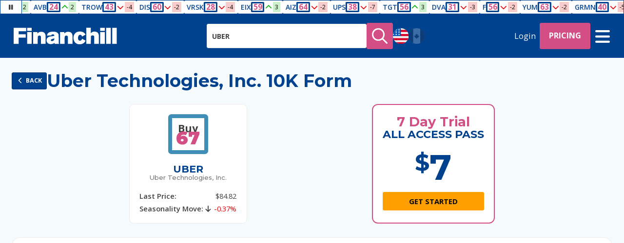

--- FILE ---
content_type: text/html; charset=UTF-8
request_url: https://financhill.com/annual-reports/uber-10k
body_size: 18022
content:
<!DOCTYPE html>
<html lang="en-US">

<head>
	<script>var SCRIPTS_URL = 'https://static.financhill.com/880327c0d2b459b55c1d0d5adc87f9e1be5e6aa7/';</script>

	<link rel="preconnect" href="https://static.financhill.com/" crossorigin>

<link rel="preconnect" href="https://fonts.googleapis.com" crossorigin>
<link rel="preconnect" href="https://fonts.gstatic.com" crossorigin>
<link rel="preconnect" href="https://js.sentry-cdn.com" crossorigin>

	<link rel="preconnect" href="https://kit.fontawesome.com" crossorigin>

	<link rel="preconnect" href="https://www.google.com" crossorigin>

<!-- Optimized font loading - moved to head.php for better performance -->

<link rel="preload" href="https://static.financhill.com/880327c0d2b459b55c1d0d5adc87f9e1be5e6aa7/js-min/app.js" as="script">
<link rel="preload" href="https://static.financhill.com/880327c0d2b459b55c1d0d5adc87f9e1be5e6aa7/css/app.css" as="style">




	<link rel="preload" href="https://kit.fontawesome.com/18b9ae6e6c.js" as="script" crossorigin>

	<link rel="preload" href="https://www.google.com/recaptcha/api.js?render=6LdtqVkqAAAAAA-Q-nSUnwMPRGQ5SLlT8ZnbdncS" as="script">

	<link rel="preload" href="https://js.sentry-cdn.com/e7cd27e47a90495ba01129b9600b82e9.min.js" as="script" crossorigin>

	
						<!-- Push Monkey code - Commented out for performance -->
			<!-- <link id="pm-manifest" rel="manifest" href="https://getpushmonkey.com/manifest-DKUI7VEF4YMQGRN21.json"> -->
			<!-- <script type="text/javascript" id="pm-sdk" src="https://getpushmonkey.com/sdk/config-DKUI7VEF4YMQGRN21.js?not_wp=1" async></script> -->
			
	
<!-- Critical CSS - Load first for above-the-fold content -->
	<link rel="stylesheet" href="https://static.financhill.com/880327c0d2b459b55c1d0d5adc87f9e1be5e6aa7/css/jquery.nouislider.css">
	<link rel="stylesheet" href="https://static.financhill.com/880327c0d2b459b55c1d0d5adc87f9e1be5e6aa7/css/app.css">

<!-- PWA Manifest -->
<link rel="manifest" href="/manifest.json?v=880327c0d2b459b55c1d0d5adc87f9e1be5e6aa7">

<!-- PWA Meta Tags -->
<meta name="application-name" content="Financhill">
<meta name="apple-mobile-web-app-title" content="Financhill">
<meta name="apple-mobile-web-app-capable" content="yes">
<meta name="apple-mobile-web-app-status-bar-style" content="default">
<meta name="mobile-web-app-capable" content="yes">
<meta name="msapplication-TileColor" content="#00428E">
<meta name="msapplication-tap-highlight" content="no">

<!-- PWA Icons -->
<link rel="apple-touch-icon" href="/app/images/icons/icon-192x192.png">
<link rel="icon" type="image/png" sizes="192x192" href="/app/images/icons/icon-192x192.png">
<link rel="icon" type="image/png" sizes="512x512" href="/app/images/icons/icon-512x512.png">

<!-- Service Worker Registration -->
<script>
if ('serviceWorker' in navigator) {
	window.addEventListener('load', function() {
		// Use routed service worker (same pattern as llms.txt)
		const buildVersion = '880327c0d2b459b55c1d0d5adc87f9e1be5e6aa7';
		const swUrl = '/sw.js?v=' + buildVersion;
		
		navigator.serviceWorker.register(swUrl)
			.then(function(registration) {
				console.log('ServiceWorker registration successful with version:', buildVersion);
			})
			.catch(function(err) {
				console.log('ServiceWorker registration failed: ', err);
			});
	});
}
</script>

<!-- Optimized Google Fonts - Preload for faster rendering -->
<link rel="preconnect" href="https://fonts.googleapis.com" crossorigin>
<link rel="preconnect" href="https://fonts.gstatic.com" crossorigin>
<link rel="preload" href="https://fonts.googleapis.com/css2?family=Montserrat:wght@500;700;900&family=Open+Sans:wght@400;600;700&display=swap" as="style" onload="this.onload=null;this.rel='stylesheet'" crossorigin>
<noscript>
	<link href="https://fonts.googleapis.com/css2?family=Montserrat:wght@500;700;900&family=Open+Sans:wght@400;600;700&display=swap" rel="stylesheet" crossorigin>
</noscript>

<!-- Scripts - Load after page content -->
<script defer src='https://js.sentry-cdn.com/e7cd27e47a90495ba01129b9600b82e9.min.js' crossorigin="anonymous"></script>
<script>
	try {
		Sentry.onLoad(function() {
			Sentry.init({
				environment: 'prod',
				release: 'financhill@880327c0d2b459b55c1d0d5adc87f9e1be5e6aa7',
				allowUrls: [
					/https?:\/\/financhill\.com\//,
				],
				beforeSend(event) {
					// Filter out ad-related errors
					if (event.exception) {
						const error = event.exception.values[0];
						const errorMessage = error.value;
						const errorType = error.type;

						// List of ad-related domains to filter
						const adDomains = [
							'prebid.smilewanted.com',
							'api.rlcdn.com',
							'match.adsrvr.org',
							'gum.criteo.com',
							'lexicon.33across.com',
							'id5-sync.com',
							'adsystem.com',
							'adnxs.com',
							'doubleclick.net',
							'google-analytics.com',
							'googletagmanager.com',
							'adform.net',
							'advertising.com',
							'pdmp.papi-public.us-east-1.dmp.3lift.com',
							'pdmp.dcapi.dmp.3lift.com',
							'dmp.3lift.com',
							'n.clarity.ms',
							'ep1.adtrafficquality.google',
							'securepubads.g.doubleclick.net',
							'imp-dev.mediavine.com',
							'mediavine.com',
							'g.doubleclick.net'
						];

						// Filter out XMLHttpRequest errors
						if (errorType === 'Error' && 
							errorMessage.includes('[object XMLHttpRequest]')) {
							return null;
						}

						// Filter out UnhandledRejection errors from Clarity
						if (errorType === 'UnhandledRejection' && 
							(errorMessage.includes('Non-Error promise rejection captured with value: Timeout') ||
							 errorMessage.includes('Non-Error promise rejection captured with value: undefined'))) {
							return null;
						}

						// Filter out AbortError
						if (errorType === 'AbortError' && errorMessage === 'Fetch is aborted') {
							return null;
						}

						// Filter out NetworkError
						if (errorType === 'TypeError' && 
							errorMessage.includes('NetworkError when attempting to fetch resource')) {
							return null;
						}

						// Filter out undefined property errors from ad-related code
						if (errorType === 'TypeError' && 
							errorMessage.includes('Cannot read properties of undefined')) {
							return null;
						}

						// Filter out CORS errors from ad domains
						if (errorType === 'TypeError' && 
							(errorMessage.includes('Failed to fetch') || 
							 errorMessage.includes('blocked by CORS policy')) &&
							adDomains.some(domain => errorMessage.includes(domain))) {
							return null;
						}

						// Filter out other ad-related errors
						if (errorType === 'TypeError' && 
							(errorMessage.includes('Failed to fetch') || 
							 errorMessage.includes('Load failed')) &&
							adDomains.some(domain => errorMessage.includes(domain))) {
							return null;
						}
					}
					return event;
				}				
			});
		});
	} catch(err) {}
</script>
<script src="https://kit.fontawesome.com/18b9ae6e6c.js?font-display=swap" crossorigin="anonymous"></script>

<!-- reCAPTCHA - Load for form protection -->
<script src="https://www.google.com/recaptcha/api.js?render=6LdtqVkqAAAAAA-Q-nSUnwMPRGQ5SLlT8ZnbdncS"></script>


<!-- Microsoft Clarity - Deferred for better performance -->
<script type="text/javascript" defer>
    (function(c,l,a,r,i,t,y){
        c[a]=c[a]||function(){(c[a].q=c[a].q||[]).push(arguments)};
        t=l.createElement(r);t.async=1;t.src="https://www.clarity.ms/tag/"+i;
        y=l.getElementsByTagName(r)[0];y.parentNode.insertBefore(t,y);
    })(window, document, "clarity", "script", "oamtdhz41t");
</script>
<!-- End Microsoft Clarity -->
<meta http-equiv="Content-Security-Policy" content="block-all-mixed-content">
<title>
		Uber Technologies, Inc. (UBER) 10-K Report: Annual Filing Summary & Key Insights	– Financhill</title>
<meta charset="utf-8">
<link rel="shortcut icon" href="https://static.financhill.com/880327c0d2b459b55c1d0d5adc87f9e1be5e6aa7/images/favicon.png">
<link rel="icon" href="https://static.financhill.com/880327c0d2b459b55c1d0d5adc87f9e1be5e6aa7/images/favicon.png">
<meta name="description" content="View the 10-K annual report for UBER. See latest earnings, revenue, margins, segments, and key notes from the filing.">
<meta name="keywords" content="">
<meta property="og:type" content="website">
<meta property="og:image" content="https://static.financhill.com/880327c0d2b459b55c1d0d5adc87f9e1be5e6aa7/images/social.png">
<meta property="og:url" content="https://financhill.com/annual-reports/uber-10k">
<meta property="og:description" content="View the 10-K annual report for UBER. See latest earnings, revenue, margins, segments, and key notes from the filing.">
<meta property="og:title" content="Uber Technologies, Inc. (UBER) 10-K Report: Annual Filing Summary & Key Insights">

<link rel="canonical" href="https://financhill.com/annual-reports/uber-10k">

<!--responsive-meta-here-->
<meta name="viewport" content="minimum-scale=1.0, maximum-scale=1.0,width=device-width, user-scalable=no">
<meta name="apple-mobile-web-app-capable" content="yes">
<meta name="apple-mobile-web-app-status-bar-style" content="black-translucent">
<!--responsive-meta-end-->

<meta name="google-site-verification" content="_BbZQgFzCs6pj7i4jSC1bDGEE_0U9wTT0YHvEMj4Bvk" />

<meta http-equiv="Content-Security-Policy" content="block-all-mixed-content" />


<!-- JSON-LD Structured Data for Stock Pages -->

<!-- JSON-LD Structured Data for Website (Homepage) -->

<!-- JSON-LD Structured Data for Stocks Page -->

<!-- JSON-LD Structured Data for Stock Price Chart Pages -->

<!-- JSON-LD Structured Data for Stock Forecast Pages -->


<!-- JSON-LD Structured Data for Stock Ideas Pages -->

<!-- JSON-LD Structured Data for Annual Reports Page -->
			<script type="application/ld+json">{"@context":"https://schema.org","@type":"WebPage","name":"UBER (UBER) Annual 10K Report - Financial Statements & Analysis","description":"View the complete 10K annual report for UBER (UBER). Access financial statements, earnings data, revenue analysis, and comprehensive corporate information.","url":"https://financhill.com/annual-reports/uber-10k","mainEntity":{"@type":"FinancialProduct","name":"UBER 10K Annual Report","description":"Complete annual report and 10K filing for UBER (UBER) including financial statements, earnings data, and corporate information","category":"Annual Report","provider":{"@type":"Organization","name":"Financhill","url":"https://financhill.com/"},"additionalProperty":[{"@type":"PropertyValue","name":"Stock Symbol","value":"UBER"},{"@type":"PropertyValue","name":"Company Name","value":"UBER"},{"@type":"PropertyValue","name":"Report Type","value":"10K Annual Report"},{"@type":"PropertyValue","name":"Current Price","value":"$84.85"},{"@type":"PropertyValue","name":"Market Cap","value":"$0M"},{"@type":"PropertyValue","name":"Sector","value":"Industrials"},{"@type":"PropertyValue","name":"Industry","value":"Ground Transportation"}]},"breadcrumb":{"@type":"BreadcrumbList","itemListElement":[{"@type":"ListItem","@id":"https://financhill.com/","position":1,"item":{"@type":"WebPage","@id":"https://financhill.com/","name":"Home","url":"https://financhill.com/"}},{"@type":"ListItem","@id":"https://financhill.com/annual-reports","position":2,"item":{"@type":"WebPage","@id":"https://financhill.com/annual-reports","name":"Annual Reports","url":"https://financhill.com/annual-reports"}},{"@type":"ListItem","@id":"https://financhill.com/annual-reports/uber-10k","position":3,"item":{"@type":"WebPage","@id":"https://financhill.com/annual-reports/uber-10k","name":"UBER 10K Report","url":"https://financhill.com/annual-reports/uber-10k"}}]},"publisher":{"@type":"Organization","name":"Financhill","url":"https://financhill.com/","logo":{"@type":"ImageObject","url":"https://financhill.com/images/fc-logo.png","height":"85","width":"200"}},"dateModified":"2026-01-18","inLanguage":"en-US","keywords":["UBER Annual Report","UBER 10K","Financial Statements","SEC Filings","Corporate Reports","Earnings Data","Revenue Analysis","Company Information","Financial Data","Investor Relations","UBER Stock","Annual 10K Filing"],"subjectOf":{"@type":"FAQPage","mainEntity":[{"@type":"Question","name":"What is Financhill?","acceptedAnswer":{"@type":"Answer","text":"Financhill is a comprehensive financial analysis platform that provides stock analysis, market data, investment tools, and educational resources to help investors make informed decisions."}},{"@type":"Question","name":"How do I get started with Financhill?","acceptedAnswer":{"@type":"Answer","text":"You can start by creating a free account, exploring our stock analysis tools, setting up a watchlist, or trying our 7-day trial for full access to all premium features."}},{"@type":"Question","name":"What features does Financhill offer?","acceptedAnswer":{"@type":"Answer","text":"Financhill offers stock analysis, technical charts, fundamental data, earnings information, dividend tracking, portfolio management, market screening tools, and educational resources."}},{"@type":"Question","name":"What are 10K annual reports?","acceptedAnswer":{"@type":"Answer","text":"10K reports are comprehensive annual reports filed by public companies with the SEC, containing detailed financial statements, business operations, risk factors, and management discussion."}},{"@type":"Question","name":"How often are annual reports updated?","acceptedAnswer":{"@type":"Answer","text":"Annual reports are typically filed once per year, usually within 60-90 days after the company's fiscal year end. We update our database as soon as new reports become available."}},{"@type":"Question","name":"How do I analyze UBER stock?","acceptedAnswer":{"@type":"Answer","text":"Use our comprehensive analysis tools including technical charts, fundamental metrics, earnings data, and Stock Score to evaluate UBER investment potential."}},{"@type":"Question","name":"What is UBER stock price today?","acceptedAnswer":{"@type":"Answer","text":"Get real-time UBER stock price, historical data, and price charts on Financhill. Track UBER performance with our advanced analysis tools."}},{"@type":"Question","name":"Is UBER a good investment?","acceptedAnswer":{"@type":"Answer","text":"Evaluate UBER investment potential using our Stock Score, fundamental analysis, technical indicators, and earnings data. Consider your risk tolerance and investment goals."}},{"@type":"Question","name":"How to buy UBER stock?","acceptedAnswer":{"@type":"Answer","text":"To buy UBER stock, open a brokerage account, research the company using our analysis tools, and place your order through your broker. Always do your own research before investing."}},{"@type":"Question","name":"What is the market cap of UBER?","acceptedAnswer":{"@type":"Answer","text":"View detailed market capitalization data and company valuation metrics for UBER on our comprehensive analysis page."}},{"@type":"Question","name":"What is the P/E ratio of UBER?","acceptedAnswer":{"@type":"Answer","text":"Use our fundamental analysis tools to view UBER P/E ratio and compare valuation metrics with industry peers."}},{"@type":"Question","name":"What are UBER earnings?","acceptedAnswer":{"@type":"Answer","text":"View UBER earnings data, quarterly results, revenue growth, and profit margins on our comprehensive earnings analysis page. Track earnings trends and analyst estimates."}}]}}</script>	
<!-- JSON-LD Structured Data for Sector Pages (stocks/sectors/top-*) -->



<!-- JSON-LD Structured Data for Best Stocks Pages (best-*-stocks-to-buy) -->

<!-- JSON-LD Structured Data for Best Stocks Under Pages (best-stocks-under-*) -->

<!-- JSON-LD Structured Data for Best Stocks to Buy Now Pages (best-*-stocks-to-buy-now) -->

<!-- JSON-LD Structured Data for Stock List Pages with Category-Specific Data -->

<!-- JSON-LD Structured Data for Watchlist Page -->

<!-- JSON-LD Structured Data for News Page -->

</head>

<body class="financhill financhill-10k  ">
	
			<div
    class="ticker marquee marquee-running"
    data-key="stream_marquee"
    style="--marquee-item-count: 20;" data-state="running">
    <div class="marquee-pause-btn">
        <div class="marquee-pause-icon">
            
<i class="icon fa-solid fa-pause  fa-fw"></i>
        </div>
        <div class="marquee-play-icon">
            
<i class="icon fa-solid fa-play  fa-fw"></i>
        </div>
    </div>
    <div class="ticker-inner marquee-inner">
        <div class="ticker-items marquee-first animated">
                        <a class="ticker-link" href="/stock-score/charts/SYY">
                <div class="ticker-symbol">SYY</div>
                <div style="" class="ticker-score">65</div>
                <div class="ticker-direction ticker-direction--negative">
                    
<i class="icon fa-solid fa-chevron-down  fa-fw"></i>
                </div>
                <div class="ticker-value ticker-value--negative">-3</div>
            </a>
                        <a class="ticker-link" href="/stock-score/charts/RL">
                <div class="ticker-symbol">RL</div>
                <div style="" class="ticker-score">68</div>
                <div class="ticker-direction ticker-direction--negative">
                    
<i class="icon fa-solid fa-chevron-down  fa-fw"></i>
                </div>
                <div class="ticker-value ticker-value--negative">-2</div>
            </a>
                        <a class="ticker-link" href="/stock-score/charts/AAL">
                <div class="ticker-symbol">AAL</div>
                <div style="" class="ticker-score">32</div>
                <div class="ticker-direction ticker-direction--negative">
                    
<i class="icon fa-solid fa-chevron-down  fa-fw"></i>
                </div>
                <div class="ticker-value ticker-value--negative">-3</div>
            </a>
                        <a class="ticker-link" href="/stock-score/charts/DVN">
                <div class="ticker-symbol">DVN</div>
                <div style="" class="ticker-score">46</div>
                <div class="ticker-direction ticker-direction--negative">
                    
<i class="icon fa-solid fa-chevron-down  fa-fw"></i>
                </div>
                <div class="ticker-value ticker-value--negative">-2</div>
            </a>
                        <a class="ticker-link" href="/stock-score/charts/DTE">
                <div class="ticker-symbol">DTE</div>
                <div style="" class="ticker-score">56</div>
                <div class="ticker-direction ticker-direction--positive">
                    
<i class="icon fa-solid fa-chevron-up  fa-fw"></i>
                </div>
                <div class="ticker-value ticker-value--positive">6</div>
            </a>
                        <a class="ticker-link" href="/stock-score/charts/WHR">
                <div class="ticker-symbol">WHR</div>
                <div style="" class="ticker-score">64</div>
                <div class="ticker-direction ticker-direction--positive">
                    
<i class="icon fa-solid fa-chevron-up  fa-fw"></i>
                </div>
                <div class="ticker-value ticker-value--positive">2</div>
            </a>
                        <a class="ticker-link" href="/stock-score/charts/AVB">
                <div class="ticker-symbol">AVB</div>
                <div style="" class="ticker-score">24</div>
                <div class="ticker-direction ticker-direction--positive">
                    
<i class="icon fa-solid fa-chevron-up  fa-fw"></i>
                </div>
                <div class="ticker-value ticker-value--positive">2</div>
            </a>
                        <a class="ticker-link" href="/stock-score/charts/TROW">
                <div class="ticker-symbol">TROW</div>
                <div style="" class="ticker-score">43</div>
                <div class="ticker-direction ticker-direction--negative">
                    
<i class="icon fa-solid fa-chevron-down  fa-fw"></i>
                </div>
                <div class="ticker-value ticker-value--negative">-4</div>
            </a>
                        <a class="ticker-link" href="/stock-score/charts/DIS">
                <div class="ticker-symbol">DIS</div>
                <div style="" class="ticker-score">60</div>
                <div class="ticker-direction ticker-direction--negative">
                    
<i class="icon fa-solid fa-chevron-down  fa-fw"></i>
                </div>
                <div class="ticker-value ticker-value--negative">-2</div>
            </a>
                        <a class="ticker-link" href="/stock-score/charts/VRSK">
                <div class="ticker-symbol">VRSK</div>
                <div style="" class="ticker-score">28</div>
                <div class="ticker-direction ticker-direction--negative">
                    
<i class="icon fa-solid fa-chevron-down  fa-fw"></i>
                </div>
                <div class="ticker-value ticker-value--negative">-4</div>
            </a>
                        <a class="ticker-link" href="/stock-score/charts/EIX">
                <div class="ticker-symbol">EIX</div>
                <div style="" class="ticker-score">59</div>
                <div class="ticker-direction ticker-direction--positive">
                    
<i class="icon fa-solid fa-chevron-up  fa-fw"></i>
                </div>
                <div class="ticker-value ticker-value--positive">3</div>
            </a>
                        <a class="ticker-link" href="/stock-score/charts/AIZ">
                <div class="ticker-symbol">AIZ</div>
                <div style="" class="ticker-score">64</div>
                <div class="ticker-direction ticker-direction--negative">
                    
<i class="icon fa-solid fa-chevron-down  fa-fw"></i>
                </div>
                <div class="ticker-value ticker-value--negative">-2</div>
            </a>
                        <a class="ticker-link" href="/stock-score/charts/UPS">
                <div class="ticker-symbol">UPS</div>
                <div style="" class="ticker-score">38</div>
                <div class="ticker-direction ticker-direction--negative">
                    
<i class="icon fa-solid fa-chevron-down  fa-fw"></i>
                </div>
                <div class="ticker-value ticker-value--negative">-7</div>
            </a>
                        <a class="ticker-link" href="/stock-score/charts/TGT">
                <div class="ticker-symbol">TGT</div>
                <div style="" class="ticker-score">56</div>
                <div class="ticker-direction ticker-direction--positive">
                    
<i class="icon fa-solid fa-chevron-up  fa-fw"></i>
                </div>
                <div class="ticker-value ticker-value--positive">3</div>
            </a>
                        <a class="ticker-link" href="/stock-score/charts/DVA">
                <div class="ticker-symbol">DVA</div>
                <div style="" class="ticker-score">31</div>
                <div class="ticker-direction ticker-direction--negative">
                    
<i class="icon fa-solid fa-chevron-down  fa-fw"></i>
                </div>
                <div class="ticker-value ticker-value--negative">-3</div>
            </a>
                        <a class="ticker-link" href="/stock-score/charts/F">
                <div class="ticker-symbol">F</div>
                <div style="" class="ticker-score">56</div>
                <div class="ticker-direction ticker-direction--negative">
                    
<i class="icon fa-solid fa-chevron-down  fa-fw"></i>
                </div>
                <div class="ticker-value ticker-value--negative">-2</div>
            </a>
                        <a class="ticker-link" href="/stock-score/charts/YUM">
                <div class="ticker-symbol">YUM</div>
                <div style="" class="ticker-score">63</div>
                <div class="ticker-direction ticker-direction--negative">
                    
<i class="icon fa-solid fa-chevron-down  fa-fw"></i>
                </div>
                <div class="ticker-value ticker-value--negative">-2</div>
            </a>
                        <a class="ticker-link" href="/stock-score/charts/GRMN">
                <div class="ticker-symbol">GRMN</div>
                <div style="" class="ticker-score">40</div>
                <div class="ticker-direction ticker-direction--negative">
                    
<i class="icon fa-solid fa-chevron-down  fa-fw"></i>
                </div>
                <div class="ticker-value ticker-value--negative">-5</div>
            </a>
                        <a class="ticker-link" href="/stock-score/charts/MHK">
                <div class="ticker-symbol">MHK</div>
                <div style="" class="ticker-score">62</div>
                <div class="ticker-direction ticker-direction--negative">
                    
<i class="icon fa-solid fa-chevron-down  fa-fw"></i>
                </div>
                <div class="ticker-value ticker-value--negative">-3</div>
            </a>
                        <a class="ticker-link" href="/stock-score/charts/TMO">
                <div class="ticker-symbol">TMO</div>
                <div style="" class="ticker-score">60</div>
                <div class="ticker-direction ticker-direction--negative">
                    
<i class="icon fa-solid fa-chevron-down  fa-fw"></i>
                </div>
                <div class="ticker-value ticker-value--negative">-3</div>
            </a>
                    </div>
        <div class="ticker-items marquee-second animated">
                        <a class="ticker-link" href="/stock-score/charts/SYY">
                <div class="ticker-symbol">SYY</div>
                <div style="" class="ticker-score">65</div>
                <div class="ticker-direction ticker-direction--negative">
                    
<i class="icon fa-solid fa-chevron-down  fa-fw"></i>
                </div>
                <div class="ticker-value ticker-value--negative">-3</div>
            </a>
                        <a class="ticker-link" href="/stock-score/charts/RL">
                <div class="ticker-symbol">RL</div>
                <div style="" class="ticker-score">68</div>
                <div class="ticker-direction ticker-direction--negative">
                    
<i class="icon fa-solid fa-chevron-down  fa-fw"></i>
                </div>
                <div class="ticker-value ticker-value--negative">-2</div>
            </a>
                        <a class="ticker-link" href="/stock-score/charts/AAL">
                <div class="ticker-symbol">AAL</div>
                <div style="" class="ticker-score">32</div>
                <div class="ticker-direction ticker-direction--negative">
                    
<i class="icon fa-solid fa-chevron-down  fa-fw"></i>
                </div>
                <div class="ticker-value ticker-value--negative">-3</div>
            </a>
                        <a class="ticker-link" href="/stock-score/charts/DVN">
                <div class="ticker-symbol">DVN</div>
                <div style="" class="ticker-score">46</div>
                <div class="ticker-direction ticker-direction--negative">
                    
<i class="icon fa-solid fa-chevron-down  fa-fw"></i>
                </div>
                <div class="ticker-value ticker-value--negative">-2</div>
            </a>
                        <a class="ticker-link" href="/stock-score/charts/DTE">
                <div class="ticker-symbol">DTE</div>
                <div style="" class="ticker-score">56</div>
                <div class="ticker-direction ticker-direction--positive">
                    
<i class="icon fa-solid fa-chevron-up  fa-fw"></i>
                </div>
                <div class="ticker-value ticker-value--positive">6</div>
            </a>
                        <a class="ticker-link" href="/stock-score/charts/WHR">
                <div class="ticker-symbol">WHR</div>
                <div style="" class="ticker-score">64</div>
                <div class="ticker-direction ticker-direction--positive">
                    
<i class="icon fa-solid fa-chevron-up  fa-fw"></i>
                </div>
                <div class="ticker-value ticker-value--positive">2</div>
            </a>
                        <a class="ticker-link" href="/stock-score/charts/AVB">
                <div class="ticker-symbol">AVB</div>
                <div style="" class="ticker-score">24</div>
                <div class="ticker-direction ticker-direction--positive">
                    
<i class="icon fa-solid fa-chevron-up  fa-fw"></i>
                </div>
                <div class="ticker-value ticker-value--positive">2</div>
            </a>
                        <a class="ticker-link" href="/stock-score/charts/TROW">
                <div class="ticker-symbol">TROW</div>
                <div style="" class="ticker-score">43</div>
                <div class="ticker-direction ticker-direction--negative">
                    
<i class="icon fa-solid fa-chevron-down  fa-fw"></i>
                </div>
                <div class="ticker-value ticker-value--negative">-4</div>
            </a>
                        <a class="ticker-link" href="/stock-score/charts/DIS">
                <div class="ticker-symbol">DIS</div>
                <div style="" class="ticker-score">60</div>
                <div class="ticker-direction ticker-direction--negative">
                    
<i class="icon fa-solid fa-chevron-down  fa-fw"></i>
                </div>
                <div class="ticker-value ticker-value--negative">-2</div>
            </a>
                        <a class="ticker-link" href="/stock-score/charts/VRSK">
                <div class="ticker-symbol">VRSK</div>
                <div style="" class="ticker-score">28</div>
                <div class="ticker-direction ticker-direction--negative">
                    
<i class="icon fa-solid fa-chevron-down  fa-fw"></i>
                </div>
                <div class="ticker-value ticker-value--negative">-4</div>
            </a>
                        <a class="ticker-link" href="/stock-score/charts/EIX">
                <div class="ticker-symbol">EIX</div>
                <div style="" class="ticker-score">59</div>
                <div class="ticker-direction ticker-direction--positive">
                    
<i class="icon fa-solid fa-chevron-up  fa-fw"></i>
                </div>
                <div class="ticker-value ticker-value--positive">3</div>
            </a>
                        <a class="ticker-link" href="/stock-score/charts/AIZ">
                <div class="ticker-symbol">AIZ</div>
                <div style="" class="ticker-score">64</div>
                <div class="ticker-direction ticker-direction--negative">
                    
<i class="icon fa-solid fa-chevron-down  fa-fw"></i>
                </div>
                <div class="ticker-value ticker-value--negative">-2</div>
            </a>
                        <a class="ticker-link" href="/stock-score/charts/UPS">
                <div class="ticker-symbol">UPS</div>
                <div style="" class="ticker-score">38</div>
                <div class="ticker-direction ticker-direction--negative">
                    
<i class="icon fa-solid fa-chevron-down  fa-fw"></i>
                </div>
                <div class="ticker-value ticker-value--negative">-7</div>
            </a>
                        <a class="ticker-link" href="/stock-score/charts/TGT">
                <div class="ticker-symbol">TGT</div>
                <div style="" class="ticker-score">56</div>
                <div class="ticker-direction ticker-direction--positive">
                    
<i class="icon fa-solid fa-chevron-up  fa-fw"></i>
                </div>
                <div class="ticker-value ticker-value--positive">3</div>
            </a>
                        <a class="ticker-link" href="/stock-score/charts/DVA">
                <div class="ticker-symbol">DVA</div>
                <div style="" class="ticker-score">31</div>
                <div class="ticker-direction ticker-direction--negative">
                    
<i class="icon fa-solid fa-chevron-down  fa-fw"></i>
                </div>
                <div class="ticker-value ticker-value--negative">-3</div>
            </a>
                        <a class="ticker-link" href="/stock-score/charts/F">
                <div class="ticker-symbol">F</div>
                <div style="" class="ticker-score">56</div>
                <div class="ticker-direction ticker-direction--negative">
                    
<i class="icon fa-solid fa-chevron-down  fa-fw"></i>
                </div>
                <div class="ticker-value ticker-value--negative">-2</div>
            </a>
                        <a class="ticker-link" href="/stock-score/charts/YUM">
                <div class="ticker-symbol">YUM</div>
                <div style="" class="ticker-score">63</div>
                <div class="ticker-direction ticker-direction--negative">
                    
<i class="icon fa-solid fa-chevron-down  fa-fw"></i>
                </div>
                <div class="ticker-value ticker-value--negative">-2</div>
            </a>
                        <a class="ticker-link" href="/stock-score/charts/GRMN">
                <div class="ticker-symbol">GRMN</div>
                <div style="" class="ticker-score">40</div>
                <div class="ticker-direction ticker-direction--negative">
                    
<i class="icon fa-solid fa-chevron-down  fa-fw"></i>
                </div>
                <div class="ticker-value ticker-value--negative">-5</div>
            </a>
                        <a class="ticker-link" href="/stock-score/charts/MHK">
                <div class="ticker-symbol">MHK</div>
                <div style="" class="ticker-score">62</div>
                <div class="ticker-direction ticker-direction--negative">
                    
<i class="icon fa-solid fa-chevron-down  fa-fw"></i>
                </div>
                <div class="ticker-value ticker-value--negative">-3</div>
            </a>
                        <a class="ticker-link" href="/stock-score/charts/TMO">
                <div class="ticker-symbol">TMO</div>
                <div style="" class="ticker-score">60</div>
                <div class="ticker-direction ticker-direction--negative">
                    
<i class="icon fa-solid fa-chevron-down  fa-fw"></i>
                </div>
                <div class="ticker-value ticker-value--negative">-3</div>
            </a>
                    </div>
    </div>
</div>

<!--
<span class="marquee-note">
*Stock Score changes are based on previous closing prices
</span>
-->
	
			<header class="header hidden-print">
	<div class="header-logo header-item">
		<a href="/">
			<img src="https://static.financhill.com/880327c0d2b459b55c1d0d5adc87f9e1be5e6aa7/images/fc-logo-white.svg" alt="Financhill" width="140" height="22">
		</a>
	</div>

			<div class="header-item header-symbol-form hidden-xs ">
	
	<form
	class="symbol-form "
	data-url-format="/annual-reports/[symbol]-10k">
	<div class="symbol-form-inner">
		<div class="symbol-form-input-wrapper">
			<input
				type="text"
				placeholder="Enter stock symbol e.g.: AAPL"
				name="symbol"
				autocomplete="off"
				data-default="AAPL"
				class="form-control symbol-form-input symbol-form-single-input "
				value="UBER">
		</div>

					<button type="submit" class="btn btn-accent btn-icon btn-solid symbol-form-button">
				
<i class="icon fa-regular fa-magnifying-glass  fa-fw"></i>
			</button>
		
		<div class="symbol-form-countries">
			<div class="symbol-form-country " data-country="us">
			<img
				alt="United States"
				src="https://static.financhill.com/880327c0d2b459b55c1d0d5adc87f9e1be5e6aa7/images/united-states.svg"
				width="50"
				height="50"
				title="Include stocks from United States" data-toggle="tooltip" data-placement="left">
		</div>
			<div class="symbol-form-country disabled" data-country="canada">
			<img
				alt="Canada"
				src="https://static.financhill.com/880327c0d2b459b55c1d0d5adc87f9e1be5e6aa7/images/canada.svg"
				width="50"
				height="50"
				title="Include stocks from Canada" data-toggle="tooltip" data-placement="left">
		</div>
	</div>
	</div>
</form>

	</div>
	
			<nav class="header-content">
			<div class="header-item visible-xs">
				<a href="#" class="header-icon" data-toggle="modal" data-target="#symbol-form-modal">
					
<i class="icon fa-regular fa-magnifying-glass  fa-fw"></i>
				</a>
			</div>

							<div class="header-item">
	<a href="#" data-toggle="modal" data-target="#loginModal" role="button" aria-haspopup="true" aria-expanded="false">
		Login
	</a>
</div>
			
											<div class="header-item">
											<a href="/pricing-new" class="btn btn-accent hidden-xs">
							Pricing
						</a>

						<a href="/pricing-new" class="visible-xs header-icon">
							
<i class="icon fa-regular fa-circle-dollar  fa-fw"></i>
						</a>
									</div>
			
			
			
							<div class="header-item ">
					<a href="#" class="header-icon" data-toggle="collapse" role="button" aria-haspopup="true" aria-expanded="false" data-target="#quickview">
						
<i class="icon fa-solid fa-bars  fa-fw"></i>
					</a>
				</div>
					</nav>

					<div class="quickview-container">
	<div class="collapse" id="quickview">
		<div class="quickview container container-xl">
											<div class="quickview-column">
											<h4 class="quickview-heading">
							<figure class="quickview-icon">
								
<i class="icon fa-regular fa-list-check  fa-fw"></i>
							</figure>
							<span>
								Watchlist							</span>
						</h4>

						<ul class="quickview-list list-unstyled">
															<li>
									<a href="/watchlist/main">
										Watchlist									</a>
								</li>
															<li>
									<a href="/watchlist/alerts-calendar">
										Alerts Calendar									</a>
								</li>
													</ul>
									</div>
											<div class="quickview-column">
											<h4 class="quickview-heading">
							<figure class="quickview-icon">
								
<i class="icon fak fa-stock-score  fa-fw"></i>
							</figure>
							<span>
								Stock Score							</span>
						</h4>

						<ul class="quickview-list list-unstyled">
															<li>
									<a href="/stock-score/charts/uber">
										Charts									</a>
								</li>
															<li>
									<a href="/stock-score/screen">
										Screen									</a>
								</li>
													</ul>
									</div>
											<div class="quickview-column">
											<h4 class="quickview-heading">
							<figure class="quickview-icon">
								
<i class="icon fa-regular fa-chart-line-up  fa-fw"></i>
							</figure>
							<span>
								Seasonality							</span>
						</h4>

						<ul class="quickview-list list-unstyled">
															<li>
									<a href="/seasonality/charts/uber">
										Charts									</a>
								</li>
															<li>
									<a href="/seasonality/screen">
										Screen									</a>
								</li>
													</ul>
									</div>
											<div class="quickview-column">
											<h4 class="quickview-heading">
							<figure class="quickview-icon">
								
<i class="icon fa-regular fa-magnifying-glass-dollar  fa-fw"></i>
							</figure>
							<span>
								Analyze							</span>
						</h4>

						<ul class="quickview-list list-unstyled">
															<li>
									<a href="/analyze/charts/uber">
										Charts									</a>
								</li>
															<li>
									<a href="/analyze/fundamentals/uber">
										Fundamentals									</a>
								</li>
															<li>
									<a href="/analyze/economy">
										Economy									</a>
								</li>
															<li>
									<a href="/analyze/sentiment">
										Sentiment									</a>
								</li>
													</ul>
									</div>
											<div class="quickview-column">
											<h4 class="quickview-heading">
							<figure class="quickview-icon">
								
<i class="icon fa-regular fa-gauge-simple  fa-fw"></i>
							</figure>
							<span>
								Covered Calls							</span>
						</h4>

						<ul class="quickview-list list-unstyled">
															<li>
									<a href="/covered-calls/screen">
										Screen									</a>
								</li>
															<li>
									<a href="/covered-calls/portfolio-income">
										Portfolio Income									</a>
								</li>
													</ul>
									</div>
											<div class="quickview-column">
											<h4 class="quickview-heading">
							<figure class="quickview-icon">
								
<i class="icon fa-regular fa-badge-dollar  fa-fw"></i>
							</figure>
							<span>
								Valuation							</span>
						</h4>

						<ul class="quickview-list list-unstyled">
															<li>
									<a href="/valuation/search/uber">
										Search									</a>
								</li>
															<li>
									<a href="/valuation/screen">
										Screen									</a>
								</li>
															<li>
									<a href="/valuation/book-value">
										Book Value									</a>
								</li>
															<li>
									<a href="/valuation/value-investor-stocks">
										Value Investor Stocks									</a>
								</li>
															<li>
									<a href="/high-pe-ratio-stocks">
										High P/E									</a>
								</li>
															<li>
									<a href="/low-pe-ratio-stocks">
										Low P/E									</a>
								</li>
															<li>
									<a href="/high-pe-growth-stocks">
										High P/E Growth									</a>
								</li>
															<li>
									<a href="/low-pe-growth-stocks">
										Low P/E Growth									</a>
								</li>
													</ul>
									</div>
											<div class="quickview-column">
											<h4 class="quickview-heading">
							<figure class="quickview-icon">
								
<i class="icon fa-regular fa-briefcase  fa-fw"></i>
							</figure>
							<span>
								Smart Money							</span>
						</h4>

						<ul class="quickview-list list-unstyled">
															<li>
									<a href="/smart-money/billionaire-portfolios">
										Billionaire Portfolios									</a>
								</li>
															<li>
									<a href="/smart-money/hedge-funds">
										Hedge Funds									</a>
								</li>
													</ul>
									</div>
															<div class="quickview-column">
											<h4 class="quickview-heading">
							<figure class="quickview-icon">
								
<i class="icon fa-regular fa-graduation-cap  fa-fw"></i>
							</figure>
							<a href="/stock-market-education">
								Education							</a>
						</h4>
									</div>
											<div class="quickview-column">
											<h4 class="quickview-heading">
							<figure class="quickview-icon">
								
<i class="icon fa-regular fa-book  fa-fw"></i>
							</figure>
							<a href="/documents/ebook">
								E-Book							</a>
						</h4>
									</div>
											<div class="quickview-column">
											<h4 class="quickview-heading">
							<figure class="quickview-icon">
								
<i class="icon fa-regular fa-newspaper  fa-fw"></i>
							</figure>
							<span>
								Newsletters							</span>
						</h4>

						<ul class="quickview-list list-unstyled">
															<li>
									<a href="/newsletters/income-investor-plus">
										Income Investor									</a>
								</li>
															<li>
									<a href="/newsletters/price-predictor">
										Price Predictor									</a>
								</li>
															<li>
									<a href="/newsletters/market-review">
										Market Review									</a>
								</li>
															<li>
									<a href="/newsletters/undervalued-buyback">
										Undervalued Stocks with Buybacks									</a>
								</li>
													</ul>
									</div>
											<div class="quickview-column">
											<h4 class="quickview-heading">
							<figure class="quickview-icon">
								
<i class="icon fa-regular fa-sitemap  fa-fw"></i>
							</figure>
							<span>
								Companies							</span>
						</h4>

						<ul class="quickview-list list-unstyled">
															<li>
									<a href="/stocks/nyse/uber">
										Company Profile									</a>
								</li>
															<li>
									<a href="/annual-reports/uber-10k">
										Financial Reports									</a>
								</li>
															<li>
									<a href="/stock-price-chart/uber-technical-analysis">
										Technical Analysis									</a>
								</li>
															<li>
									<a href="/stock-forecast/uber-stock-prediction">
										Stock Forecast									</a>
								</li>
															<li>
									<a href="/stocks/news">
										News									</a>
								</li>
													</ul>
									</div>
											<div class="quickview-column">
											<h4 class="quickview-heading">
							<figure class="quickview-icon">
								
<i class="icon fa-regular fa-calculator-simple  fa-fw"></i>
							</figure>
							<span>
								Dividends							</span>
						</h4>

						<ul class="quickview-list list-unstyled">
															<li>
									<a href="/dividends/screen">
										Screen									</a>
								</li>
															<li>
									<a href="/dividends/calculator">
										Calculator									</a>
								</li>
													</ul>
									</div>
											<div class="quickview-column">
											<h4 class="quickview-heading">
							<figure class="quickview-icon">
								
<i class="icon fa-regular fa-file-chart-column  fa-fw"></i>
							</figure>
							<span>
								Traders Library							</span>
						</h4>

						<ul class="quickview-list list-unstyled">
															<li>
									<a href="/documents">
										Documents									</a>
								</li>
															<li>
									<a href="/video-vault">
										Video Vault									</a>
								</li>
													</ul>
									</div>
											<div class="quickview-column">
											<h4 class="quickview-heading">
							<figure class="quickview-icon">
								
<i class="icon fa-regular fa-fire  fa-fw"></i>
							</figure>
							<span>
								Big Movers							</span>
						</h4>

						<ul class="quickview-list list-unstyled">
															<li>
									<a href="/lists/top-gainers">
										Top Gainers									</a>
								</li>
															<li>
									<a href="/lists/biggest-losers">
										Biggest Losers									</a>
								</li>
															<li>
									<a href="/lists/top-etf-gainers">
										Top ETF Gainers									</a>
								</li>
															<li>
									<a href="/lists/worst-etf-losers">
										Worst ETF Losers									</a>
								</li>
															<li>
									<a href="/gap-up-stocks">
										Gaps Up									</a>
								</li>
															<li>
									<a href="/gap-down-stocks">
										Gaps Down									</a>
								</li>
															<li>
									<a href="/seasonal-stocks">
										Seasonal									</a>
								</li>
													</ul>
									</div>
											<div class="quickview-column">
											<h4 class="quickview-heading">
							<figure class="quickview-icon">
								
<i class="icon fa-regular fa-lightbulb-dollar  fa-fw"></i>
							</figure>
							<span>
								Stock Ideas							</span>
						</h4>

						<ul class="quickview-list list-unstyled">
															<li>
									<a href="/blue-chip-stocks">
										Blue Chip Stocks									</a>
								</li>
															<li>
									<a href="/list-of-top-dividend-stocks-to-buy">
										Dividend Stocks									</a>
								</li>
															<li>
									<a href="/best-water-stocks-to-buy">
										Water Stocks									</a>
								</li>
															<li>
									<a href="/most-active-stocks">
										Most Active									</a>
								</li>
															<li>
									<a href="/most-volatile-stocks">
										Most Volatile									</a>
								</li>
															<li>
									<a href="/most-heavily-shorted-stocks-today">
										Most Shorted									</a>
								</li>
															<li>
									<a href="/best-stocks-under-100">
										Best Under $100									</a>
								</li>
															<li>
									<a href="/trade-ideas">
										Trade Ideas									</a>
								</li>
													</ul>
									</div>
											<div class="quickview-column">
											<h4 class="quickview-heading">
							<figure class="quickview-icon">
								
<i class="icon fa-regular fa-industry  fa-fw"></i>
							</figure>
							<span>
								Stocks by Sector							</span>
						</h4>

						<ul class="quickview-list list-unstyled">
															<li>
									<a href="/stocks/sectors/top-automotive-stocks">
										Automotive Stocks									</a>
								</li>
															<li>
									<a href="/stocks/sectors/top-airline-stocks">
										Airline Stocks									</a>
								</li>
															<li>
									<a href="/stocks/sectors/top-defense-stocks">
										Defense Stocks									</a>
								</li>
															<li>
									<a href="/stocks/sectors/top-bank-stocks">
										Bank Stocks									</a>
								</li>
															<li>
									<a href="/stocks/sectors/top-pharmaceutical-stocks">
										Pharmaceutical Stocks									</a>
								</li>
															<li>
									<a href="/stocks/sectors/top-lithium-stocks">
										Lithium Stocks									</a>
								</li>
															<li>
									<a href="/stocks/sectors/top-fertilizer-stocks">
										Fertilizer Stocks									</a>
								</li>
															<li>
									<a href="/stocks/sectors/top-growth-stocks">
										Growth Stocks									</a>
								</li>
															<li>
									<a href="/stocks/sectors/top-ev-charging-stocks">
										EV Charging Stocks									</a>
								</li>
															<li>
									<a href="/stocks/sectors/top-cannabis-stocks">
										Cannabis Stocks									</a>
								</li>
															<li>
									<a href="/stocks/sectors/top-meme-stocks">
										Meme Stocks									</a>
								</li>
															<li>
									<a href="/stocks/sectors/top-wallstreet-bets-stocks">
										Wallstreet Bets Stocks									</a>
								</li>
															<li>
									<a href="/stocks/sectors/top-artificial-intelligence-stocks">
										Artificial Intelligence Stocks									</a>
								</li>
															<li>
									<a href="/stocks/sectors/magnificent-seven-stocks">
										Magnificent Seven Stocks									</a>
								</li>
													</ul>
									</div>
							
			<div class="quickview-close-btn">
				<button type="button" data-toggle="collapse" role="button" aria-haspopup="true" aria-expanded="false" data-target="#quickview" class="btn btn-block btn-lg">
					Close Menu
				</button>
			</div>
		</div>
	</div>
</div>			</header>

	
	<div
				class="
		content-wrapper
					content-wrapper-main
																			">

		<div class="header-print visible-print">
			<img src="https://static.financhill.com/880327c0d2b459b55c1d0d5adc87f9e1be5e6aa7/images/fc-logo.svg" alt="Financhill">
		</div>

		
		<div class="content-main ">
			

<header class="stock-info-header">
	<div class="row flex flex-align-center flex-gap">
		<div class="row flex flex-gap flex-align-center flex-no-wrap">
							<a href="/annual-reports" class="btn btn-primary btn-sm">
					
<i class="icon fa-solid fa-chevron-left  fa-fw"></i>
					Back
				</a>
						<h1>Uber Technologies, Inc. 10K&nbsp;Form</h1>
		</div>
	</div>
</header>

	<div class="stock-info-header">
		<div class="flex flex-align-stretch flex-justify-space-evenly responsive-font-size">
			
			
<div class="card symbol-item">
	<div class="text-center">
		<div
	class="stock-score "
	data-toggle="popover"
	data-placement="auto right"
	data-trigger="hover"
	data-html="true"
	data-title="Stock Score"
	data-content='
		<p>The <strong>Stock Score</strong> is a tool for investors which ranks stocks using a proprietary algorithm to provide Buy and Sell ratings. Stock Scores are updated daily.</p>
			'>
			<div class="stock-score-text">
			Buy		</div>
		<div class="stock-score-value" data-value="67">
		67	</div>
</div>	</div>

	<h3 class="card-title">
		<strong>UBER</strong><br><small>Uber Technologies, Inc.</small>	</h3>

	<div class="card-body">
		<div class="card-details">
			<div class="card-detail">
				<div class="card-detail-title">
					Last Price:
				</div>
				<div class="card-detail-value">
					$84.82				</div>
			</div>

			<div class="card-detail">
				<div class="card-detail-title">
					Seasonality Move:
				</div>
				<div class="card-detail-value">
					<div class="text-nowrap">
	
<i class="icon fa-solid fa-arrow-down  fa-fw"></i>

	<span class="text-red">

-0.37%
	</span>

	</div>				</div>
			</div>
		</div>
	</div>
</div>

							<div class="pricing-box hover-box pricing-box-stacked" data-toggle="modal" data-target="#trialOrderFormModal" data-event-category="7 Dollar Modal" data-event-action="click" data-event-label="UBER 10k form">
	<div class="pricing-box-header">
		<h3 class="pricing-box-title">
			7 Day Trial		</h3>
		<h4 class="pricing-box-subtitle">
			ALL ACCESS PASS		</h4>
	</div>

	<div class="pricing-box-price">
		
		
		<div class="pricing-box-current-price">
			<span class="pricing-box-current-price-currency">$</span>
			7		</div>
	</div>

	<button type="button" class="trial-link pricing-box-button btn btn-sm btn-important">Get Started</button>
</div>
			
					</div>
	</div>

<div class="stock-info">
	<div class="stock-info-item stock-info-item-full text-center">
	<div class="mv_slot_target" data-slot="content" data-hint-slot-sizes="970x90,728x90"></div>
</div>

	<div class="stock-info-item stock-info-section">
		<h2 class="stock-info-heading">
			Key Filings
		</h2>

		<div class="stock-info-item-content">
							<p class="text-center">
					<strong>10K form not available</strong>
				</p>
					</div>
	</div>

	<div class="stock-info-item stock-info-section">
		<h2 class="stock-info-heading">
			Receive UBER News And Ratings
		</h2>

		<div class="stock-info-item-content">
			<p>See the #1 stock for the next 7 days that we like better than UBER</p>

			<form
	method="post"
	action="/post-submit"
	class="order-form order-form-trial"
	data-action="newsletter_popup">
	
	
	<input type="hidden" name="source_url" value="https://financhill.com/annual-reports/uber-10k">

	<section>
		<div class="flex flex-sm">
								<div class="col-sm-12">
			<input type="email" name="inf_field_Email" id="inf_field_Email" value=""
		placeholder="Enter Your Best Email Address Here" required		class="form-control ">
	</div>
			
				<div class="recaptcha-container">
		
		<div class="recaptcha "></div>
	</div>

			
			<div class="col-sm-12">
				<button class="btn btn-accent btn-lg btn-flex btn-block" type="submit" data-loading-text="Submitting...">
					Sign Up Now (Free)					
<i class="icon fa-solid fa-angles-right  fa-fw"></i>
				</button>

					<div class="sponsored text-center text-wrap-balance recaptcha-container">
		This site is protected by reCAPTCHA and the Google
		<a href="https://policies.google.com/privacy" target="_blank">Privacy Policy</a> and
		<a href="https://policies.google.com/terms" target="_blank">Terms of Service</a> apply.
	</div>

							</div>
		</div>
	</section>
</form>
		</div>
	</div>

  
<div class="stock-info-section stock-info-item ">
			<h2 class="stock-info-heading">
			<a href="/valuation/search/uber">UBER</a> Financial Statistics		</h2>
	
	<div class="stock-info-item-content">
					
																		<h3 class="stock-info-section-subheading">Sales &amp; Book Value</h3>
					
					
					
					
					
					
					
					
											<table class="stock-info-table">
	<tbody>
					<tr>
				<th>Annual Sales:</th>
				<td class="text-right">
					$44B				</td>
			</tr>
					<tr>
				<th>Cash Flow:</th>
				<td class="text-right">
					$2.2B				</td>
			</tr>
					<tr>
				<th>Price / Cash Flow:</th>
				<td class="text-right">
					20.85				</td>
			</tr>
					<tr>
				<th>Annual Sales:</th>
				<td class="text-right">
					$13.53				</td>
			</tr>
					<tr>
				<th>Price / Book:</th>
				<td class="text-right">
					6.27				</td>
			</tr>
			</tbody>
</table>
																				<h3 class="stock-info-section-subheading">Profitability</h3>
					
					
					
					
					
					
					
					
											<table class="stock-info-table">
	<tbody>
					<tr>
				<th>EPS (TTM):</th>
				<td class="text-right">
					7.79430				</td>
			</tr>
					<tr>
				<th>Net Income (TTM):</th>
				<td class="text-right">
					$16.7B				</td>
			</tr>
					<tr>
				<th>Gross Margin:</th>
				<td class="text-right">
					$14.1B				</td>
			</tr>
					<tr>
				<th>Return on Equity:</th>
				<td class="text-right">
					72.7%				</td>
			</tr>
					<tr>
				<th>Return on Assets:</th>
				<td class="text-right">
					30.83%				</td>
			</tr>
			</tbody>
</table>
															</div>
</div>

	
<div class="stock-info-section stock-info-item ">
			<h2 class="stock-info-heading">
			<a href="/stock-forecast/uber-stock-prediction">Uber Technologies, Inc.</a> Earnings Forecast		</h2>
	
	<div class="stock-info-item-content">
														
<div
	class="widget-iframe widget-iframe-placeholder"
	data-width="600"
	data-height="450"
	data-src="/widget/fundamentals/UBER?defaultOverlays=&nofooter=1&hideheader=1"
	style="height: 450px">
</div>

							
						</div>
</div>

	<div class="stock-info-item stock-info-item-full text-center">
	<div class="mv_slot_target" data-slot="content" data-hint-slot-sizes="970x90,728x90"></div>
</div>

	
				
	
	
	
				
	
  
<div class="stock-info-section stock-info-item ">
			<h2 class="stock-info-heading">
			Key <a href="/analyze/charts/uber">Uber Technologies, Inc.</a> Financial Ratios		</h2>
	
	<div class="stock-info-item-content">
					
												
					
					
					
					
					
					
											<ul class="stock-info-bullets bullet-list ">
			<li>
			
							<div class="stock-info-bullets-text">
								The Gross Profit Margin over the past 9 years for <a href="/analyze/fundamentals/uber?type=revenue">UBER</a> is 32.14%.
						</div>
					</li>

					<li>
			
							<div class="stock-info-bullets-text">
							The Selling, General &amp; Administrative Expenses for <a href="/valuation/search/uber">UBER</a> have been equal to 18.14% of Gross Profit Margin.
					</div>
					</li>

					<li>
			
							<div class="stock-info-bullets-text">
							The Research &amp; Development expenses have been 7.07% of Revenue.
					</div>
					</li>

					<li>
			
							<div class="stock-info-bullets-text">
							The Interest Expense is 5.31% of Operating Income.
					</div>
					</li>

					<li>
			
							<div class="stock-info-bullets-text">
								The Net Earning history of <a href="/annual-reports/uber-10k">UBER</a> is 22.39% of Total Revenues.
						</div>
					</li>

					<li>
			
							<div class="stock-info-bullets-text">
							Per Share Earnings over the last 9 years have been positive in 6 years.
					</div>
					</li>

			</ul>
					
															</div>
</div>

	
<div class="stock-info-section stock-info-item ">
			<h2 class="stock-info-heading">
			<a href="/analyze/charts/uber">Uber Technologies, Inc.</a> Stock Price Chart		</h2>
	
	<div class="stock-info-item-content">
														
<div
	class="widget-iframe widget-iframe-placeholder"
	data-width="600"
	data-height="400"
	data-src="/widget/charts/UBER?defaultOverlays=SMA200&nofooter=1&hideheader=1"
	style="height: 400px">
</div>

							
						</div>
</div>

  
<div class="stock-info-section stock-info-item ">
			<h2 class="stock-info-heading">
			Industry, Sector and Symbol		</h2>
	
	<div class="stock-info-item-content">
					
												
					
					
					
					
					
					
					
											<table class="stock-info-table">
	<tbody>
					<tr>
				<th>Stock Exchange:</th>
				<td class="text-right">
					NYSE				</td>
			</tr>
					<tr>
				<th>Industry:</th>
				<td class="text-right">
					Ground Transportation				</td>
			</tr>
					<tr>
				<th>Sector:</th>
				<td class="text-right">
					Industrials				</td>
			</tr>
					<tr>
				<th>Current Symbol:</th>
				<td class="text-right">
					UBER				</td>
			</tr>
					<tr>
				<th>CUSIP:</th>
				<td class="text-right">
					90353T				</td>
			</tr>
					<tr>
				<th>Website:</th>
				<td class="text-right">
					uber.com				</td>
			</tr>
			</tbody>
</table>
																				<h3 class="stock-info-section-subheading">Debt</h3>
					
					
					
					
					
					
					
					
											<table class="stock-info-table">
	<tbody>
					<tr>
				<th>Debt-to-Equity Ratio:</th>
				<td class="text-right">
					0.47				</td>
			</tr>
					<tr>
				<th>Current Ratio:</th>
				<td class="text-right">
					1.15				</td>
			</tr>
					<tr>
				<th>Quick Ratio:</th>
				<td class="text-right">
					1.02				</td>
			</tr>
			</tbody>
</table>
																				<h3 class="stock-info-section-subheading">Price-to-Earnings</h3>
					
					
					
					
					
					
					
					
											<table class="stock-info-table">
	<tbody>
					<tr>
				<th>Trailing P/E Ratio:</th>
				<td class="text-right">
					18.61				</td>
			</tr>
					<tr>
				<th>Forward P/E Ratio:</th>
				<td class="text-right">
					16.69				</td>
			</tr>
			</tbody>
</table>
															</div>
</div>

	
<div class="stock-info-section stock-info-item ">
			<h2 class="stock-info-heading">
			<a href="/stock-forecast/uber-stock-prediction">UBER</a> Technical Analysis vs Fundamental Analysis		</h2>
	
	<div class="stock-info-item-content">
					
												
					
					
					
											<div class="row flex flex-align-center flex-justify-space-evenly flex-no-wrap flex-gap">
	<div class="stock-info-score">
		
<div
	class="stock-score "
	data-toggle="popover"
	data-placement="auto right"
	data-trigger="hover"
	data-html="true"
	data-title="Stock Score"
	data-content='
		<p>The <strong>Stock Score</strong> is a tool for investors which ranks stocks using a proprietary algorithm to provide Buy and Sell ratings. Stock Scores are updated daily.</p>
			'>
			<div class="stock-score-text">
			Buy		</div>
		<div class="stock-score-value" data-value="67">
		67	</div>
</div>
	</div>
	<div class="text-center stock-info-large">
		Uber Technologies, Inc.		(<a href="/stock-score/charts/uber">UBER</a>)
		is a Buy	</div>
</div>
					
					
					
					
														
					
																		
<div
	class="widget-iframe widget-iframe-placeholder"
	data-width="600"
	data-height="320"
	data-src="/widget/stock-score/UBER?defaultOverlays=&nofooter=1&hideheader=1"
	style="height: 320px">
</div>

											
					
					
					
					
					
																				<h3 class="stock-info-section-subheading">Is <a href="/seasonality/charts/uber">Uber Technologies, Inc.</a> a Buy or a Sell?</h3>
					
					
					
					
					
					
					
											<ul class="stock-info-bullets bullet-list ">
			<li>
							<div class="stock-info-bullets-title">
					<strong>
						<a href="/analyze/fundamentals/uber">Uber Technologies, Inc.</a> stock is rated a Buy					</strong>
				</div>
			
							<div class="stock-info-bullets-text">
					The current <a href="/valuation/search/uber">Uber Technologies, Inc.</a> [<a href="/analyze/charts/uber">UBER</a>] share price is $84.85.
		The Score for <a href="/seasonality/charts/uber">UBER</a> is 67, which is 34% above its historic median score of 50, and infers lower risk than normal.				</div>
					</li>

			</ul>
					
															</div>
</div>

	<div class="stock-info-item stock-info-item-full text-center">
	<div class="mv_slot_target" data-slot="content" data-hint-slot-sizes="970x90,728x90"></div>
</div>
</div>

<aside>
	<em>This page was last updated on <span id="articleDate">01/17/2026</span> by <span id="authorName">Financhill.com Staff</span></em>
</aside>
		</div>
	</div>

			<footer class="footer footer-main">
	<nav class="footer-nav " role="navigation">
					<a href="/">
				<img src="https://static.financhill.com/880327c0d2b459b55c1d0d5adc87f9e1be5e6aa7/images/fc-logo-white.svg" alt="Powered by Financhill" width="140" height="22">
			</a>
		
					<ul class="footer-nav-links">
									<li class="footer-signup-link"><a href="#" class="btn btn-accent btn-sm" data-toggle="modal" data-target="#registrationModal">
						Sign up
						
<i class="icon fa-solid fa-angles-right  fa-fw"></i>
					</a></li>
				
					<li><a href="/blog">Blog</a></li>
<li><a href="/terms#privacy">Privacy Policy</a></li>
<li><a href="/terms">Terms of Service</a></li>
<li><a href="http://www.cboe.com/Resources/Intro.aspx">CBOE Disclosure</a></li>
<li><a href="/faqs">FAQ</a></li>
<li><a href="/about">About Us</a></li>
<li><a href="/contact">Contact Us</a></li>
	<li><a href="/how-we-make-money">How We Make Money</a></li>
	<li><a href="/disclaimer">Disclaimer</a></li>
	<li><a href="/legal/financhill-disclosure-policy">Disclosure Policy</a></li>
	<li><a href="/cftc-rule">CFTC Rule</a></li>
			</ul>
			</nav>

	<aside class="footer-disclaimer">
		<p>&copy; 2026 Davos Investments LLC.</p>
		<div class="markdown">
	<p><strong>Disclaimer:</strong> Past performance is no guarantee of future performance. This product is for educational purposes only. Practical application of the products herein are at your own risk and Financhill.com, its partners, representatives and employees assume no responsibility or liability for any use or mis-use of the product. Please contact your financial advisor for specific financial advice tailored to your personal circumstances. Any trades shown are hypothetical example and do not represent actual trades. Actual results may differ. Nothing here in constitutes a recommendation respecting the particular security illustrated.</p>
<p>The information presented in this site is not intended to be used as the sole basis of any investment decisions, nor should it be construed as advice designed to meet the investment needs of any particular investor. Nothing in our research constitutes legal, accounting or tax advice or individually tailored investment advice. Our research is prepared for general circulation and has been prepared without regard to the individual financial circumstances and objectives of persons who receive or obtain access to it. Our research is based on sources that we believe to be reliable. However, we do not make any representation or warranty, expressed or implied, as to the accuracy of our research, the completeness, or correctness or make any guarantee or other promise as to any results that may be obtained from using our research. To the maximum extent permitted by law, neither we, any of our affiliates, nor any other person, shall have any liability whatsoever to any person for any loss or expense, whether direct, indirect, consequential, incidental or otherwise, arising from or relating in any way to any use of or reliance on our research or the information contained therein. Some discussions contain forward looking statements which are based on current expectations and differences can be expected. All of our research, including the estimates, opinions and information contained therein, reflects our judgment as of the publication or other dissemination date of the research and is subject to change without notice. Further, we expressly disclaim any responsibility to update such research. Investing involves substantial risk. Past performance is not a guarantee of future results, and a loss of original capital may occur. No one receiving or accessing our research should make any investment decision without first consulting his or her own personal financial advisor and conducting his or her own research and due diligence, including carefully reviewing any applicable prospectuses, press releases, reports and other public filings of the issuer of any securities being considered. None of the information presented should be construed as an offer to sell or buy any particular security. As always, use your best judgment when investing.</p>
<p>Financhill is not an investment advisor and is not registered with the U.S. Securities and Exchange Commission or the Financial Industry Regulatory Authority. Further, owners, employees, agents or representatives of Financhill are not acting as investment advisors and might not be registered with the U.S. Securities and Exchange Commission or the Financial Industry Regulatory.</p>
<p>The content on any of Financhill websites, products or communication is for educational purposes only. Nothing in its products, services, or communications shall be construed as a solicitation and/or recommendation to buy or sell a security. Trading stocks, options and other securities involves risk. The risk of loss in trading securities can be substantial. The risk involved with trading stocks, options and other securities is not suitable for all investors. Prior to buying or selling an option, an investor must evaluate his/her own personal financial situation and consider all relevant risk factors. See: <a href="http://www.optionsclearing.com/about/publications/character-risks.jsp">Characteristics and Risks of Standardized Options</a>. The Financhill.com educational training program and software services are provided to improve financial understanding.</p>
</div>
	</aside>

	</footer>
	
	<div class="handle-html hidden">
	<div class="slider-handle-target"></div>
	<aside class="slider-handle-label">
		<span class="slider-handle-label-text"></span>
	</aside>
</div>

	<div class="login-modal modal fade" id="registrationModal" tabindex="-1" role="dialog" >
	<div class="modal-dialog modal-sm">
		<div class="modal-content">
			<div class="modal-header">
								<button type="button" class="close" data-dismiss="modal" aria-label="Close"><span aria-hidden="true">
<i class="icon fa-regular fa-xmark  fa-fw"></i>
</span></button>
								<h4 class="modal-title">
				Never Miss Another<br>Investment Opportunity				</h4>
			</div>
			<form method="post" class="form">
				<div class="modal-body">
										<input type="hidden" name="source_url" value="https://financhill.com/annual-reports/uber-10k#registration">
					<input type="hidden" name="registration_split_test" value="1">
										<div class="form-group"><label>First name</label><input required name="first_name" type="text" maxlength="40" value="" class="form-control"></div>					<div class="form-group"><label>Last name</label><input name="last_name" type="text" maxlength="40" value="" class="form-control"></div>										<div class="form-group"><label>Email address</label><input required name="email" type="email" maxlength="200" value="" class="form-control"></div>					<div class="form-group"><label>Password</label><input name="password" type="password" maxlength="32" value="" class="form-control"></div>					<div class="form-group"><label>Confirm Password</label><input name="confirm_password" type="password" maxlength="32" value="" class="form-control"></div>					<div class="checkbox">
						<label>
							<input type="hidden" value="0" name="flag_consent"><input name="flag_consent" type="checkbox" required value="1">							I consent to receiving emails from Financhill
						</label>
					</div>

					<a href="#" data-toggle="modal" data-dismiss="modal" data-target="#loginModal">Have an account? Log in instead.</a>

						<div class="recaptcha-container">
						<div class="sponsored text-center text-wrap-balance ">
		This site is protected by reCAPTCHA and the Google
		<a href="https://policies.google.com/privacy" target="_blank">Privacy Policy</a> and
		<a href="https://policies.google.com/terms" target="_blank">Terms of Service</a> apply.
	</div>
		
		<div class="recaptcha "></div>
	</div>
				</div>
				<div class="modal-footer">
										<button type="button" class="btn btn-default" data-dismiss="modal">Cancel</button>
					<button type="submit" class="btn btn-primary">Sign Up</button>
										<p><a href="/terms#privacy" target="_blank">We respect your privacy.</a></p>
				</div>
			</form>
		</div><!-- /.modal-content -->
	</div><!-- /.modal-dialog -->
</div><!-- /.modal -->
<div
	class="modal fade order-modal"
	id="trialOrderFormModal"
	data-followup="#specialOrderFormModal"					>
	<div class="modal-dialog">
		<div class="financhill-order order-one order-modal ">
			<span class="close-btn" data-dismiss="modal">
				
<i class="icon fa-regular fa-xmark  fa-fw"></i>
			</span>
			<form method="post"
				action="/thank-you"
				class="order-form order-form-full "
				id="trialOrderForm"

									data-event="trialModal_initial"
				
									data-product="platinum"
					data-plan="trial"
				
				data-upsell=""
				data-final-upsell="">
									<input type="hidden" name="IsUpsell" value="0">
									<input type="hidden" name="SlimContact" value="1">
									<input type="hidden" name="Product" value="platinum">
									<input type="hidden" name="Plan" value="trial">
									<input type="hidden" name="cart" value="[{&quot;item_id&quot;:&quot;platinum_trial&quot;,&quot;item_name&quot;:&quot;platinum&quot;,&quot;item_variant&quot;:&quot;trial&quot;,&quot;price&quot;:null,&quot;quantity&quot;:1}]">
				
				<section class="order-form-main">
					<header class="order-form-header text-center">
						Financhill Platinum All Access Pass					</header>

										<div id="trialOrderForm-step1" class="order-form-fields">
						<div class="row flex flex-align-center">
							<div class="col-sm-8">
								<input required name="email" type="email" maxlength="200" placeholder="Enter Your Email" class="form-control" required>
							</div>
							<div class="col-sm-4">
								<button type="button" class="btn btn-accent btn-block" id="trialOrderForm-email-submit">Continue</button>
							</div>
						</div>
					</div>
					
					<div id="trialOrderForm-step2" class="order-form-fields hidden">
						<div id="trialOrderForm-cc-form"></div>

													
																							<div
									id="trialOrderForm_trial_pricing"
									class="order-form-plan-info order-form-plan-item order-form-plan-item-trial  row">
									<div class="order-form-plan-info-item col-xs-12 col-sm-6">
										<div class="order-form-plan-info-value">
											$7										</div>
										<div class="order-form-plan-info-interval">
											 for 7 days										</div>
									</div>
									<div class="order-form-plan-info-item col-xs-12 col-sm-6">
																					<div class="order-form-plan-info-text">
												Best Deal!											</div>
																			</div>
								</div>
													
						<label class="checkbox order-form-terms" style="width: 80%;margin: 30px auto;">
							<input type="checkbox" value="1" name="terms" required>
																								<span
										id="trialOrderForm_trial_terms"
										class="order-form-plan-item order-form-plan-item-trial ">
											I understand my credit card will be charged $7 today for 7 days of Platinum access. At the end of my 7 days, my credit card will be conveniently charged $397/quarterly (every 3 months) until I cancel.<br>To cancel a subscription, please send an email to <a href="mailto:care@financhill.com" target="_blank">care@financhill.com</a> stating your request to cancel before your next rebill date. Upon cancelling a subscription there are no pro-rated refunds. I have read and understand the <a href="/terms" target="_blank">terms and disclaimers</a> related to the program.									</span>
																					</label>

						<div class="order-form-submit-row text-center">
							<button class="btn btn-accent btn-block btn-xl order-submit" type="submit" data-loading-text="Please wait...">
								Pay
																											<span
											id="trialOrderForm_trial_price"
											class="order-form-plan-item order-form-plan-item-trial ">
											$7										</span>
																								</button>

													</div>
					</div>
				</section>
			</form>
		</div>
	</div>
</div>

	<div
	class="modal fade order-modal"
	id="specialOrderFormModal"
						>
	<div class="modal-dialog">
		<div class="financhill-order order-one order-modal financhill-special-order">
			<span class="close-btn" data-dismiss="modal">
				
<i class="icon fa-regular fa-xmark  fa-fw"></i>
			</span>
			<form method="post"
				action="/thank-you"
				class="order-form order-form-full "
				id="specialOrderForm"

									data-event="trialModal_downsell"
				
									data-product="platinum"
					data-plan="semiannual_quarterly"
				
				data-upsell=""
				data-final-upsell="">
									<input type="hidden" name="IsUpsell" value="0">
									<input type="hidden" name="SlimContact" value="1">
									<input type="hidden" name="Product" value="platinum">
									<input type="hidden" name="Plan" value="semiannual_quarterly">
									<input type="hidden" name="cart" value="[{&quot;item_id&quot;:&quot;platinum_semiannual_quarterly&quot;,&quot;item_name&quot;:&quot;platinum&quot;,&quot;item_variant&quot;:&quot;semiannual_quarterly&quot;,&quot;price&quot;:66.17,&quot;quantity&quot;:1}]">
				
				<section class="order-form-main">
					<header class="order-form-header text-center">
						Wait, Special Deal 50% Off:<br> Pay $397 Today and Get 100% More Membership (3 extra months!) 					</header>

										<div id="specialOrderForm-step1" class="order-form-fields">
						<div class="row flex flex-align-center">
							<div class="col-sm-8">
								<input required name="email" type="email" maxlength="200" placeholder="Enter Your Email" class="form-control" required>
							</div>
							<div class="col-sm-4">
								<button type="button" class="btn btn-accent btn-block" id="specialOrderForm-email-submit">Continue</button>
							</div>
						</div>
					</div>
					
					<div id="specialOrderForm-step2" class="order-form-fields hidden">
						<div id="specialOrderForm-cc-form"></div>

													
																							<div
									id="specialOrderForm_semiannual_quarterly_pricing"
									class="order-form-plan-info order-form-plan-item order-form-plan-item-semiannual_quarterly  row">
									<div class="order-form-plan-info-item col-xs-12 col-sm-6">
										<div class="order-form-plan-info-value">
											$397										</div>
										<div class="order-form-plan-info-interval">
											 for 6 months										</div>
									</div>
									<div class="order-form-plan-info-item col-xs-12 col-sm-6">
																					<div class="order-form-plan-info-value">
												50%
											</div>
											<div class="order-form-plan-info-interval">
												savings
											</div>
																			</div>
								</div>
													
						<label class="checkbox order-form-terms" style="width: 80%;margin: 30px auto;">
							<input type="checkbox" value="1" name="terms" required>
																								<span
										id="specialOrderForm_semiannual_quarterly_terms"
										class="order-form-plan-item order-form-plan-item-semiannual_quarterly ">
											I understand that I am receiving a special one-time deal and will be billed $397 for 6 months membership (instead of the usual 3 months quarterly membership) and that after 6 months I will be billed at $397 quarterly thereafter unless I choose to cancel, which I may do at any time. I have read and understand the <a href='/terms' target='_blank'>terms and disclaimers</a> related to the program.									</span>
																					</label>

						<div class="order-form-submit-row text-center">
							<button class="btn btn-accent btn-block btn-xl order-submit" type="submit" data-loading-text="Please wait...">
								Pay
																											<span
											id="specialOrderForm_semiannual_quarterly_price"
											class="order-form-plan-item order-form-plan-item-semiannual_quarterly ">
											$397										</span>
																								</button>

															<p><span class="close-modal-text" data-dismiss="modal">No, thanks.</span></p>
													</div>
					</div>
				</section>
			</form>
		</div>
	</div>
</div>

<div
	class="modal fade order-modal"
	id="tieredPurchaseOrderFormModal"
						>
	<div class="modal-dialog">
		<div class="financhill-order order-one order-modal ">
			<span class="close-btn" data-dismiss="modal">
				
<i class="icon fa-regular fa-xmark  fa-fw"></i>
			</span>
			<form method="post"
				action="/thank-you"
				class="order-form order-form-full "
				id="tieredPurchaseOrderForm"

									data-event="pricing_initial"
				
									data-product="platinum"
					data-plan="trial"
				
				data-upsell=""
				data-final-upsell="">
									<input type="hidden" name="IsUpsell" value="0">
									<input type="hidden" name="SlimContact" value="1">
									<input type="hidden" name="Product" value="platinum">
									<input type="hidden" name="cart" value="[{&quot;item_id&quot;:&quot;platinum_trial&quot;,&quot;item_name&quot;:&quot;platinum&quot;,&quot;item_variant&quot;:&quot;trial&quot;,&quot;price&quot;:null,&quot;quantity&quot;:1}]">
				
				<section class="order-form-main">
					<header class="order-form-header text-center">
						Financhill Platinum All Access Pass					</header>

										<div id="tieredPurchaseOrderForm-step1" class="order-form-fields">
						<div class="row flex flex-align-center">
							<div class="col-sm-8">
								<input required name="email" type="email" maxlength="200" placeholder="Enter Your Email" class="form-control" required>
							</div>
							<div class="col-sm-4">
								<button type="button" class="btn btn-accent btn-block" id="tieredPurchaseOrderForm-email-submit">Continue</button>
							</div>
						</div>
					</div>
					
					<div id="tieredPurchaseOrderForm-step2" class="order-form-fields hidden">
						<div id="tieredPurchaseOrderForm-cc-form"></div>

																					<div class="order-form-plan-options">
																			<div class="order-form-plan-option">
											<input
												type="radio"
												name="Plan"
												value="trial"
												class="order-form-plan-option-radio"
												id="tieredPurchaseOrderForm_trial_radio"
												data-cart='[{"item_id":"platinum_trial","item_name":"platinum","item_variant":"trial","price":null,"quantity":1}]'
												checked>

											<label class="order-form-plan-option-label" for="tieredPurchaseOrderForm_trial_radio">
												7 Day Trial											</label>
										</div>
																			<div class="order-form-plan-option">
											<input
												type="radio"
												name="Plan"
												value="popup-monthly"
												class="order-form-plan-option-radio"
												id="tieredPurchaseOrderForm_popup-monthly_radio"
												data-cart='[{"item_id":"platinum_popup-monthly","item_name":"platinum","item_variant":"popup-monthly","price":499,"quantity":1}]'
												>

											<label class="order-form-plan-option-label" for="tieredPurchaseOrderForm_popup-monthly_radio">
												Monthly											</label>
										</div>
																			<div class="order-form-plan-option">
											<input
												type="radio"
												name="Plan"
												value="popup-annually"
												class="order-form-plan-option-radio"
												id="tieredPurchaseOrderForm_popup-annually_radio"
												data-cart='[{"item_id":"platinum_popup-annually","item_name":"platinum","item_variant":"popup-annually","price":149.5,"quantity":1}]'
												>

											<label class="order-form-plan-option-label" for="tieredPurchaseOrderForm_popup-annually_radio">
												Annually											</label>
										</div>
																	</div>
							
																							<div
									id="tieredPurchaseOrderForm_trial_pricing"
									class="order-form-plan-info order-form-plan-item order-form-plan-item-trial  row">
									<div class="order-form-plan-info-item col-xs-12 col-sm-6">
										<div class="order-form-plan-info-value">
											$7										</div>
										<div class="order-form-plan-info-interval">
											 for 7 days										</div>
									</div>
									<div class="order-form-plan-info-item col-xs-12 col-sm-6">
																					<div class="order-form-plan-info-text">
												Best Deal!											</div>
																			</div>
								</div>
																							<div
									id="tieredPurchaseOrderForm_popup-monthly_pricing"
									class="order-form-plan-info order-form-plan-item order-form-plan-item-popup-monthly hidden row">
									<div class="order-form-plan-info-item col-xs-12 col-sm-6">
										<div class="order-form-plan-info-value">
											$499										</div>
										<div class="order-form-plan-info-interval">
											/month										</div>
									</div>
									<div class="order-form-plan-info-item col-xs-12 col-sm-6">
																					<div class="order-form-plan-info-value">
												50%
											</div>
											<div class="order-form-plan-info-interval">
												savings
											</div>
																			</div>
								</div>
																							<div
									id="tieredPurchaseOrderForm_popup-annually_pricing"
									class="order-form-plan-info order-form-plan-item order-form-plan-item-popup-annually hidden row">
									<div class="order-form-plan-info-item col-xs-12 col-sm-6">
										<div class="order-form-plan-info-value">
											$1,794										</div>
										<div class="order-form-plan-info-interval">
											/year										</div>
									</div>
									<div class="order-form-plan-info-item col-xs-12 col-sm-6">
																					<div class="order-form-plan-info-value">
												50%
											</div>
											<div class="order-form-plan-info-interval">
												savings
											</div>
																			</div>
								</div>
													
						<label class="checkbox order-form-terms" style="width: 80%;margin: 30px auto;">
							<input type="checkbox" value="1" name="terms" required>
																								<span
										id="tieredPurchaseOrderForm_trial_terms"
										class="order-form-plan-item order-form-plan-item-trial ">
											I understand my credit card will be charged $7 today for 7 days of Platinum access. At the end of my 7 days, my credit card will be conveniently charged $397/quarterly (every 3 months) until I cancel.<br>To cancel a subscription, please send an email to <a href="mailto:care@financhill.com" target="_blank">care@financhill.com</a> stating your request to cancel before your next rebill date. Upon cancelling a subscription there are no pro-rated refunds. I have read and understand the <a href="/terms" target="_blank">terms and disclaimers</a> related to the program.									</span>
																	<span
										id="tieredPurchaseOrderForm_popup-monthly_terms"
										class="order-form-plan-item order-form-plan-item-popup-monthly hidden">
											I understand that I will be billed $499 monthly if I choose to continue. I have read and understand the <a href='/terms' target='_blank'>terms and disclaimers</a> related to the program.									</span>
																	<span
										id="tieredPurchaseOrderForm_popup-annually_terms"
										class="order-form-plan-item order-form-plan-item-popup-annually hidden">
											I understand that I will be billed $1,794 annually if I choose to continue. I have read and understand the <a href='/terms' target='_blank'>terms and disclaimers</a> related to the program.									</span>
																					</label>

						<div class="order-form-submit-row text-center">
							<button class="btn btn-accent btn-block btn-xl order-submit" type="submit" data-loading-text="Please wait...">
								Pay
																											<span
											id="tieredPurchaseOrderForm_trial_price"
											class="order-form-plan-item order-form-plan-item-trial ">
											$7										</span>
																			<span
											id="tieredPurchaseOrderForm_popup-monthly_price"
											class="order-form-plan-item order-form-plan-item-popup-monthly hidden">
											$499										</span>
																			<span
											id="tieredPurchaseOrderForm_popup-annually_price"
											class="order-form-plan-item order-form-plan-item-popup-annually hidden">
											$1,794										</span>
																								</button>

													</div>
					</div>
				</section>
			</form>
		</div>
	</div>
</div>

<div class="symbol-form-modal modal fade" id="symbol-form-modal" tabindex="-1" role="dialog">
	<div class="modal-dialog modal-sm">
		<div class="modal-content">
			<div class="modal-body">
				<form
	class="symbol-form "
	data-url-format="/annual-reports/[symbol]-10k">
	<div class="symbol-form-inner">
		<div class="symbol-form-input-wrapper">
			<input
				type="text"
				placeholder="Enter stock symbol e.g.: AAPL"
				name="symbol"
				autocomplete="off"
				data-default="AAPL"
				class="form-control symbol-form-input symbol-form-single-input "
				value="UBER">
		</div>

					<button type="submit" class="btn btn-accent btn-icon btn-solid symbol-form-button">
				
<i class="icon fa-regular fa-magnifying-glass  fa-fw"></i>
			</button>
		
		<div class="symbol-form-countries">
			<div class="symbol-form-country " data-country="us">
			<img
				alt="United States"
				src="https://static.financhill.com/880327c0d2b459b55c1d0d5adc87f9e1be5e6aa7/images/united-states.svg"
				width="50"
				height="50"
				title="Include stocks from United States" data-toggle="tooltip" data-placement="left">
		</div>
			<div class="symbol-form-country disabled" data-country="canada">
			<img
				alt="Canada"
				src="https://static.financhill.com/880327c0d2b459b55c1d0d5adc87f9e1be5e6aa7/images/canada.svg"
				width="50"
				height="50"
				title="Include stocks from Canada" data-toggle="tooltip" data-placement="left">
		</div>
	</div>
	</div>
</form>

				
	<div class="trending-stocks small">
					<strong>Trending Stocks:</strong>
							<a href="/annual-reports/AGX-10k" data-symbol="AGX">
					AGX				</a>
							<a href="/annual-reports/ASTS-10k" data-symbol="ASTS">
					ASTS				</a>
							<a href="/annual-reports/IREN-10k" data-symbol="IREN">
					IREN				</a>
							<a href="/annual-reports/TLN-10k" data-symbol="TLN">
					TLN				</a>
							<a href="/annual-reports/NONOF-10k" data-symbol="NONOF">
					NONOF				</a>
							<a href="/annual-reports/SMCI-10k" data-symbol="SMCI">
					SMCI				</a>
							<a href="/annual-reports/CEG-10k" data-symbol="CEG">
					CEG				</a>
						</div>
			</div>
		</div>
	</div>
</div>
<div class="login-modal modal fade" id="loginModal" tabindex="-1" role="dialog" >
	<div class="modal-dialog modal-sm">
		<div class="modal-content">
			<div class="modal-header">
								<button type="button" class="close" data-dismiss="modal" aria-label="Close"><span aria-hidden="true">
<i class="icon fa-regular fa-xmark  fa-fw"></i>
</span></button>
								<h4 class="modal-title">
										MEMBER SIGN-IN
									</h4>
			</div>
			<form method="post" class="form login-form login-modal-form">
				<div class="modal-body">
					<div class="form-group"><label>Email address</label><input required name="username" type="email" maxlength="200" value="" class="form-control"></div>					<div class="form-group"><label>Password</label><input name="password" type="password" maxlength="32" value="" class="form-control"></div>
											<a href="#" data-toggle="modal" data-dismiss="modal" data-target="#registrationModal">Need an account? Sign up now!</a><br>
																<a href="#"  data-toggle="modal" data-dismiss="modal" data-target="#forgotPasswordModal">Forgot your password?</a>
									</div>
				<div class="modal-footer">
										<button type="button" class="btn btn-default" data-dismiss="modal">Cancel</button>
										<button type="submit" class="btn btn-primary" data-loading-text="Logging in...">Log In</button>
				</div>
			</form>
		</div><!-- /.modal-content -->
	</div><!-- /.modal-dialog -->
</div><!-- /.modal -->
<div class="forgot-password-modal modal fade" id="forgotPasswordModal" tabindex="-1" role="dialog" >
	<div class="modal-dialog modal-sm">
		<div class="modal-content">
			<div class="modal-header">
								<button type="button" class="close" data-dismiss="modal" aria-label="Close"><span aria-hidden="true">
<i class="icon fa-regular fa-xmark  fa-fw"></i>
</span></button>
								<h4 class="modal-title">
					Forgot Your Password?<br>
					We'll Help You Reset It
				</h4>
			</div>
			<form method="post" class="form forgot-password-form forgot-password-modal-form">
				<div class="modal-body">
					<div class="form-group"><label>Email address</label><input required name="username" type="email" maxlength="200" value="" class="form-control"></div>
											<a href="#" data-toggle="modal" data-dismiss="modal" data-target="#registrationModal">Need an account? Sign up now!</a><br>
																<a href="#" data-toggle="modal" data-dismiss="modal" data-target="#loginModal">Ready to login?</a>
									</div>
				<div class="modal-footer">
										<button type="button" class="btn btn-default" data-dismiss="modal">Cancel</button>
										<button type="submit" class="btn btn-primary" data-loading-text="Please wait...">Reset Password</button>
				</div>
			</form>
			<div class="modal-body">
				<div class="alert alert-info">
					If the username is registered, an email was sent to <strong class="forgot-password-email"></strong> with a link that can be used to reset your password.
				</div>
			</div>
		</div><!-- /.modal-content -->
	</div><!-- /.modal-dialog -->
</div><!-- /.modal -->
<div class="reset-password-modal modal fade" id="resetPasswordModal" tabindex="-1" role="dialog" >
	<div class="modal-dialog modal-sm">
		<div class="modal-content">
			<div class="modal-header">
								<button type="button" class="close" data-dismiss="modal" aria-label="Close"><span aria-hidden="true">
<i class="icon fa-regular fa-xmark  fa-fw"></i>
</span></button>
								<h4 class="modal-title">
					,<br>
					Choose Your New Password
				</h4>
			</div>
			<form method="post" class="form reset-password-form reset-password-modal-form">
				<input type="hidden" name="hash" value="">
				<div class="modal-body">
					<div class="form-group"><label>Current Password</label><input name="current_password" type="password" maxlength="32" value="" class="form-control"></div>					<div class="form-group"><label>New Password</label><input name="password" type="password" maxlength="32" value="" class="form-control"></div>					<div class="form-group"><label>Confirm Password</label><input name="confirm_password" type="password" maxlength="32" value="" class="form-control"></div>				</div>
				<div class="modal-footer">
										<button type="button" class="btn btn-default" data-dismiss="modal">Cancel</button>
										<button type="submit" class="btn btn-primary" data-loading-text="Please wait...">Change Password</button>
				</div>
			</form>
		</div><!-- /.modal-content -->
	</div><!-- /.modal-dialog -->
</div><!-- /.modal -->
<div id="popup-modal" class="popup-modal modal fade" role="dialog" tabindex="-1" data-backdrop="true">
	<div class="modal-dialog modal-sm">
		<div class="modal-content">
			<div class="modal-body"></div>

			<div class="modal-footer popup-footer-alert">
				<button type="button" data-dismiss="modal" class="btn btn-primary">Close</button>
			</div>

			<div class="modal-footer popup-footer-confirm">
				<button type="button" class="btn btn-primary popup-modal-resolve">Yes</button>
				<button type="button" class="btn btn-default popup-modal-reject">No</button>
			</div>
		</div>
	</div>
</div>
<div class="how-it-works-modal modal fade" id="howItWorksModal" tabindex="-1" role="dialog">
	<div class="modal-dialog modal-lg">
		<div class="modal-content">
			<div class="modal-header">
				<button type="button" class="close" data-dismiss="modal" aria-label="Close"><span aria-hidden="true">
<i class="icon fa-regular fa-xmark  fa-fw"></i>
</span></button>
				<h4 class="modal-title">
					How It Works
				</h4>
			</div>
			<div class="modal-body">
									<div>
						<video id="how-it-works-video" controls preload="auto" style="width: 100%;">
						</video>
					</div>
					<script data-fix>
						var howItWorksVideos = [{"id":"splash","poster":"https:\/\/static.financhill.com\/880327c0d2b459b55c1d0d5adc87f9e1be5e6aa7\/images\/howitworks\/splash.png","file":"https:\/\/financhill.s3.amazonaws.com\/HowItWorksFinanchill.mp4?v=880327c0d2b459b55c1d0d5adc87f9e1be5e6aa7"},{"id":"watchlist","poster":"https:\/\/static.financhill.com\/880327c0d2b459b55c1d0d5adc87f9e1be5e6aa7\/images\/howitworks\/watchlist.png","file":"https:\/\/financhill.s3.amazonaws.com\/HowWatchlistWorks.mp4?v=880327c0d2b459b55c1d0d5adc87f9e1be5e6aa7"},{"id":"screen","poster":"https:\/\/static.financhill.com\/880327c0d2b459b55c1d0d5adc87f9e1be5e6aa7\/images\/howitworks\/screen.png","file":"https:\/\/financhill.s3.amazonaws.com\/HowScreenWorks.mp4?v=880327c0d2b459b55c1d0d5adc87f9e1be5e6aa7"},{"id":"lists","poster":"https:\/\/static.financhill.com\/880327c0d2b459b55c1d0d5adc87f9e1be5e6aa7\/images\/howitworks\/lists.png","file":"https:\/\/financhill.s3.amazonaws.com\/HowListsWork.mp4?v=880327c0d2b459b55c1d0d5adc87f9e1be5e6aa7"},{"id":"newsletters","poster":"https:\/\/static.financhill.com\/880327c0d2b459b55c1d0d5adc87f9e1be5e6aa7\/images\/howitworks\/newsletters.png","file":"https:\/\/financhill.s3.amazonaws.com\/HowNewslettersWork.mp4?v=880327c0d2b459b55c1d0d5adc87f9e1be5e6aa7"}];
					</script>
							</div>
		</div>
	</div>
</div>
<div class="toasts">
			<aside class="toast in " id="toast-twitter">
			<div class="toast-icon">
			
<i class="icon fa-brands fa-twitter  fa-fw"></i>
		</div>
		<header class="toast-header flex flex-xs flex-no-wrap flex-gap flex-align-center flex-justify-space-between">
		<h4 class="toast-headline">
			Follow us on Twitter		</h4>
		<button class="toast-close btn btn-xs btn-icon btn-link" type="button" data-dismiss="toast">
			<span class="sr-only">Close notification</span>
			
<i class="icon fa-regular fa-xmark  fa-fw"></i>
		</button>
	</header>
	<div class="toast-content">
		For Exclusive Tips and Trade Ideas	</div>
	<footer class="toast-footer flex flex-gap flex-xs flex-align-center">
					<a
				href="https://www.twitter.com/financhill"
				class="btn btn-xs btn-accent"
				data-dismiss="toast"
									target="_blank"
					rel="noreferrer noopener nofollow"
				>
				Follow us on Twitter			</a>
			</footer>
</aside>
	</div>
	<div class="free-search-modal modal fade" id="freeSearchModal" tabindex="-1" role="dialog">
		<div class="modal-dialog">
			<div class="modal-content">
				<div class="modal-header">
					<button type="button" class="close" data-dismiss="modal" aria-label="Close"><span aria-hidden="true">
<i class="icon fa-regular fa-xmark  fa-fw"></i>
</span></button>
					<h4 class="modal-title text-center">
						Enter Your Primary Email To Unlock Financhill Access
					</h4>
				</div>
				<form method="post" class="form free-search-form free-search-modal-form">
					<div class="modal-body">
						<p><strong>Get Proprietary Stock Ratings</strong></p>
						<div class="free-search-form-arrow-container">
							<div class="free-search-form-arrow"></div>
							<input required name="first_name" type="text" maxlength="200"
								placeholder="Your First Name" class="form-control">
						</div>
						<input required name="email" type="email" maxlength="200"
							placeholder="Your Email" class="form-control">
							<input name="form" type="hidden" value="unlock_access_popup">
							<div class="recaptcha-container">
						<div class="sponsored text-center text-wrap-balance ">
		This site is protected by reCAPTCHA and the Google
		<a href="https://policies.google.com/privacy" target="_blank">Privacy Policy</a> and
		<a href="https://policies.google.com/terms" target="_blank">Terms of Service</a> apply.
	</div>
		
		<div class="recaptcha "></div>
	</div>
					</div>
					<div class="modal-footer">
						<button type="submit" class="btn btn-primary"  style="white-space: normal;">
							<strong>Yes!  I Want Instant Access Now!</strong>
						</button>
						<p>
							<small>
        <a href="https://blog.financhill.com/" target="_blank" rel="noopener noreferrer">
									No thanks, I don't want more money.
								</a>
							</small>
						</p>
					</div>
				</form>
			</div><!-- /.modal-content -->
		</div><!-- /.modal-dialog -->
	</div><!-- /.modal -->
<div class="email-subscribe-modal modal fade" id="emailSubscribeModal" tabindex="-1" role="dialog">
	<div class="modal-dialog modal-sm">
		<div class="modal-content">
			<div class="modal-header">
				<button type="button" class="close" data-dismiss="modal" aria-label="Close"><span aria-hidden="true">
<i class="icon fa-regular fa-xmark  fa-fw"></i>
</span></button>
				<h4 class="modal-title">
					Where is UBER Headed Next?				</h4>
			</div>
			<form method="post" class="form email-subscribe-form email-subscribe-modal-form" data-event-category="annual reports popup" data-event-action="click" data-event-label="button" data-toggle="modal">
									<input name="tag_from" type="hidden" value="annual_reports_popup">
								
									<input name="new_url" type="hidden" value="/stocks/where-is-uber-headed-next">
				
				    <input type="hidden" name="form" value="newsletter_popup_annual_reports">
				<input type="hidden" name="source_url" value="https://financhill.com/annual-reports/uber-10k#popup">

				<div class="modal-body">
					<p class="text-center">
						Is Uber Technologies, Inc. A Buy Over The Next 30 Days?					</p>
					<input required name="email" type="email" maxlength="200" placeholder="Enter Your Email" class="form-control">
						<div class="recaptcha-container">
						<div class="sponsored text-center text-wrap-balance ">
		This site is protected by reCAPTCHA and the Google
		<a href="https://policies.google.com/privacy" target="_blank">Privacy Policy</a> and
		<a href="https://policies.google.com/terms" target="_blank">Terms of Service</a> apply.
	</div>
		
		<div class="recaptcha "></div>
	</div>
				</div>
				<div class="modal-footer">
					<button type="submit" class="btn btn-primary btn-block btn-lg" data-toggle="modal">
						Will Uber Technologies, Inc. Soar or Crash?					</button>
				</div>
			</form>
		</div><!-- /.modal-content -->
	</div><!-- /.modal-dialog -->
</div><!-- /.modal -->
<div class="email-subscribe-coreg-modal modal fade" id="emailSubscribeCoregModal" tabindex="-1" role="dialog">
	<div class="modal-dialog">
		<div class="modal-content">
			<div class="modal-header">
				<button type="button" class="close" data-dismiss="modal" aria-label="Close"><span aria-hidden="true">
<i class="icon fa-regular fa-xmark  fa-fw"></i>
</span></button>
				<h4 class="modal-title">
					You've successfully subscribed, thank you!
				</h4>
			</div>
			<iframe class="email-subscribe-coreg-iframe" src="" scrolling="no" frameborder="0"></iframe>
		</div><!-- /.modal-content -->
	</div><!-- /.modal-dialog -->
</div><!-- /.modal -->

				
	
	<script>
			var config = {
			url: {
				base: '/',
				data: ["annual-reports","uber-10k"],
				isHome: false,
			},
			route: '10k',
			affiliate: '',
			whitelabel: '',
			currentAffiliate: null,
			env: 'prod',
			user: {"logged":false,"full":false},
			bot: false,
			recaptcha: {
				v2: '6LdwqVkqAAAAABVoup1X9JSEHl10luTJo1Au_zP6',
				v3: '6LdtqVkqAAAAAA-Q-nSUnwMPRGQ5SLlT8ZnbdncS',
				enabled: true,
			},
		};
	</script>
				<script src="https://static.financhill.com/880327c0d2b459b55c1d0d5adc87f9e1be5e6aa7/js-min/app.js"></script>
				<script src="https://payments.keap.page/lib/payment-method-embed.js"></script>
		
<!-- Google Tag Manager -->
<script>
window.dataLayer = window.dataLayer || [];
window.dataLayer.push({
    'utm_source': '',
    'utm_medium': '',
    'utm_campaign': '',
    'page_section': 'annual-reports'
});
</script>
<script>(function(w,d,s,l,i){w[l]=w[l]||[];w[l].push({'gtm.start':
new Date().getTime(),event:'gtm.js'});var f=d.getElementsByTagName(s)[0],
j=d.createElement(s),dl=l!='dataLayer'?'&l='+l:'';j.async=true;j.src=
'https://www.googletagmanager.com/gtm.js?id='+i+dl;f.parentNode.insertBefore(j,f);
})(window,document,'script','dataLayer','GTM-PKXT4NR');</script>
<!-- End Google Tag Manager -->

			<div id="mediavine-settings" data-blocklist-interstitial-mobile="1" data-blocklist-interstitial-desktop="1" ></div>
	
				<script type="text/javascript" defer data-noptimize="1" data-cfasync="false" src="//scripts.mediavine.com/tags/financhill.js"></script>
		<div class="saved-filters-load-modal modal fade" id="add-to-watchlists-modal" data-symbol="">
    <div class="modal-dialog modal-sm">
        <div class="modal-content">
            <div class="modal-body">
                                You have to <a href="/watchlist/main">create a watchlist before</a>.
                            </div>
        </div>
    </div>
</div>	
	<!-- Service Worker unregister -->
	<script>
	if ('serviceWorker' in navigator) {
		navigator.serviceWorker.getRegistrations().then(function(registrations) {
			for (let reg of registrations) reg.unregister();
		});
	}
	</script>
</body>

</html>


--- FILE ---
content_type: text/html; charset=utf-8
request_url: https://www.google.com/recaptcha/api2/anchor?ar=1&k=6LdtqVkqAAAAAA-Q-nSUnwMPRGQ5SLlT8ZnbdncS&co=aHR0cHM6Ly9maW5hbmNoaWxsLmNvbTo0NDM.&hl=en&v=PoyoqOPhxBO7pBk68S4YbpHZ&size=invisible&anchor-ms=20000&execute-ms=30000&cb=yftn73rnzics
body_size: 48683
content:
<!DOCTYPE HTML><html dir="ltr" lang="en"><head><meta http-equiv="Content-Type" content="text/html; charset=UTF-8">
<meta http-equiv="X-UA-Compatible" content="IE=edge">
<title>reCAPTCHA</title>
<style type="text/css">
/* cyrillic-ext */
@font-face {
  font-family: 'Roboto';
  font-style: normal;
  font-weight: 400;
  font-stretch: 100%;
  src: url(//fonts.gstatic.com/s/roboto/v48/KFO7CnqEu92Fr1ME7kSn66aGLdTylUAMa3GUBHMdazTgWw.woff2) format('woff2');
  unicode-range: U+0460-052F, U+1C80-1C8A, U+20B4, U+2DE0-2DFF, U+A640-A69F, U+FE2E-FE2F;
}
/* cyrillic */
@font-face {
  font-family: 'Roboto';
  font-style: normal;
  font-weight: 400;
  font-stretch: 100%;
  src: url(//fonts.gstatic.com/s/roboto/v48/KFO7CnqEu92Fr1ME7kSn66aGLdTylUAMa3iUBHMdazTgWw.woff2) format('woff2');
  unicode-range: U+0301, U+0400-045F, U+0490-0491, U+04B0-04B1, U+2116;
}
/* greek-ext */
@font-face {
  font-family: 'Roboto';
  font-style: normal;
  font-weight: 400;
  font-stretch: 100%;
  src: url(//fonts.gstatic.com/s/roboto/v48/KFO7CnqEu92Fr1ME7kSn66aGLdTylUAMa3CUBHMdazTgWw.woff2) format('woff2');
  unicode-range: U+1F00-1FFF;
}
/* greek */
@font-face {
  font-family: 'Roboto';
  font-style: normal;
  font-weight: 400;
  font-stretch: 100%;
  src: url(//fonts.gstatic.com/s/roboto/v48/KFO7CnqEu92Fr1ME7kSn66aGLdTylUAMa3-UBHMdazTgWw.woff2) format('woff2');
  unicode-range: U+0370-0377, U+037A-037F, U+0384-038A, U+038C, U+038E-03A1, U+03A3-03FF;
}
/* math */
@font-face {
  font-family: 'Roboto';
  font-style: normal;
  font-weight: 400;
  font-stretch: 100%;
  src: url(//fonts.gstatic.com/s/roboto/v48/KFO7CnqEu92Fr1ME7kSn66aGLdTylUAMawCUBHMdazTgWw.woff2) format('woff2');
  unicode-range: U+0302-0303, U+0305, U+0307-0308, U+0310, U+0312, U+0315, U+031A, U+0326-0327, U+032C, U+032F-0330, U+0332-0333, U+0338, U+033A, U+0346, U+034D, U+0391-03A1, U+03A3-03A9, U+03B1-03C9, U+03D1, U+03D5-03D6, U+03F0-03F1, U+03F4-03F5, U+2016-2017, U+2034-2038, U+203C, U+2040, U+2043, U+2047, U+2050, U+2057, U+205F, U+2070-2071, U+2074-208E, U+2090-209C, U+20D0-20DC, U+20E1, U+20E5-20EF, U+2100-2112, U+2114-2115, U+2117-2121, U+2123-214F, U+2190, U+2192, U+2194-21AE, U+21B0-21E5, U+21F1-21F2, U+21F4-2211, U+2213-2214, U+2216-22FF, U+2308-230B, U+2310, U+2319, U+231C-2321, U+2336-237A, U+237C, U+2395, U+239B-23B7, U+23D0, U+23DC-23E1, U+2474-2475, U+25AF, U+25B3, U+25B7, U+25BD, U+25C1, U+25CA, U+25CC, U+25FB, U+266D-266F, U+27C0-27FF, U+2900-2AFF, U+2B0E-2B11, U+2B30-2B4C, U+2BFE, U+3030, U+FF5B, U+FF5D, U+1D400-1D7FF, U+1EE00-1EEFF;
}
/* symbols */
@font-face {
  font-family: 'Roboto';
  font-style: normal;
  font-weight: 400;
  font-stretch: 100%;
  src: url(//fonts.gstatic.com/s/roboto/v48/KFO7CnqEu92Fr1ME7kSn66aGLdTylUAMaxKUBHMdazTgWw.woff2) format('woff2');
  unicode-range: U+0001-000C, U+000E-001F, U+007F-009F, U+20DD-20E0, U+20E2-20E4, U+2150-218F, U+2190, U+2192, U+2194-2199, U+21AF, U+21E6-21F0, U+21F3, U+2218-2219, U+2299, U+22C4-22C6, U+2300-243F, U+2440-244A, U+2460-24FF, U+25A0-27BF, U+2800-28FF, U+2921-2922, U+2981, U+29BF, U+29EB, U+2B00-2BFF, U+4DC0-4DFF, U+FFF9-FFFB, U+10140-1018E, U+10190-1019C, U+101A0, U+101D0-101FD, U+102E0-102FB, U+10E60-10E7E, U+1D2C0-1D2D3, U+1D2E0-1D37F, U+1F000-1F0FF, U+1F100-1F1AD, U+1F1E6-1F1FF, U+1F30D-1F30F, U+1F315, U+1F31C, U+1F31E, U+1F320-1F32C, U+1F336, U+1F378, U+1F37D, U+1F382, U+1F393-1F39F, U+1F3A7-1F3A8, U+1F3AC-1F3AF, U+1F3C2, U+1F3C4-1F3C6, U+1F3CA-1F3CE, U+1F3D4-1F3E0, U+1F3ED, U+1F3F1-1F3F3, U+1F3F5-1F3F7, U+1F408, U+1F415, U+1F41F, U+1F426, U+1F43F, U+1F441-1F442, U+1F444, U+1F446-1F449, U+1F44C-1F44E, U+1F453, U+1F46A, U+1F47D, U+1F4A3, U+1F4B0, U+1F4B3, U+1F4B9, U+1F4BB, U+1F4BF, U+1F4C8-1F4CB, U+1F4D6, U+1F4DA, U+1F4DF, U+1F4E3-1F4E6, U+1F4EA-1F4ED, U+1F4F7, U+1F4F9-1F4FB, U+1F4FD-1F4FE, U+1F503, U+1F507-1F50B, U+1F50D, U+1F512-1F513, U+1F53E-1F54A, U+1F54F-1F5FA, U+1F610, U+1F650-1F67F, U+1F687, U+1F68D, U+1F691, U+1F694, U+1F698, U+1F6AD, U+1F6B2, U+1F6B9-1F6BA, U+1F6BC, U+1F6C6-1F6CF, U+1F6D3-1F6D7, U+1F6E0-1F6EA, U+1F6F0-1F6F3, U+1F6F7-1F6FC, U+1F700-1F7FF, U+1F800-1F80B, U+1F810-1F847, U+1F850-1F859, U+1F860-1F887, U+1F890-1F8AD, U+1F8B0-1F8BB, U+1F8C0-1F8C1, U+1F900-1F90B, U+1F93B, U+1F946, U+1F984, U+1F996, U+1F9E9, U+1FA00-1FA6F, U+1FA70-1FA7C, U+1FA80-1FA89, U+1FA8F-1FAC6, U+1FACE-1FADC, U+1FADF-1FAE9, U+1FAF0-1FAF8, U+1FB00-1FBFF;
}
/* vietnamese */
@font-face {
  font-family: 'Roboto';
  font-style: normal;
  font-weight: 400;
  font-stretch: 100%;
  src: url(//fonts.gstatic.com/s/roboto/v48/KFO7CnqEu92Fr1ME7kSn66aGLdTylUAMa3OUBHMdazTgWw.woff2) format('woff2');
  unicode-range: U+0102-0103, U+0110-0111, U+0128-0129, U+0168-0169, U+01A0-01A1, U+01AF-01B0, U+0300-0301, U+0303-0304, U+0308-0309, U+0323, U+0329, U+1EA0-1EF9, U+20AB;
}
/* latin-ext */
@font-face {
  font-family: 'Roboto';
  font-style: normal;
  font-weight: 400;
  font-stretch: 100%;
  src: url(//fonts.gstatic.com/s/roboto/v48/KFO7CnqEu92Fr1ME7kSn66aGLdTylUAMa3KUBHMdazTgWw.woff2) format('woff2');
  unicode-range: U+0100-02BA, U+02BD-02C5, U+02C7-02CC, U+02CE-02D7, U+02DD-02FF, U+0304, U+0308, U+0329, U+1D00-1DBF, U+1E00-1E9F, U+1EF2-1EFF, U+2020, U+20A0-20AB, U+20AD-20C0, U+2113, U+2C60-2C7F, U+A720-A7FF;
}
/* latin */
@font-face {
  font-family: 'Roboto';
  font-style: normal;
  font-weight: 400;
  font-stretch: 100%;
  src: url(//fonts.gstatic.com/s/roboto/v48/KFO7CnqEu92Fr1ME7kSn66aGLdTylUAMa3yUBHMdazQ.woff2) format('woff2');
  unicode-range: U+0000-00FF, U+0131, U+0152-0153, U+02BB-02BC, U+02C6, U+02DA, U+02DC, U+0304, U+0308, U+0329, U+2000-206F, U+20AC, U+2122, U+2191, U+2193, U+2212, U+2215, U+FEFF, U+FFFD;
}
/* cyrillic-ext */
@font-face {
  font-family: 'Roboto';
  font-style: normal;
  font-weight: 500;
  font-stretch: 100%;
  src: url(//fonts.gstatic.com/s/roboto/v48/KFO7CnqEu92Fr1ME7kSn66aGLdTylUAMa3GUBHMdazTgWw.woff2) format('woff2');
  unicode-range: U+0460-052F, U+1C80-1C8A, U+20B4, U+2DE0-2DFF, U+A640-A69F, U+FE2E-FE2F;
}
/* cyrillic */
@font-face {
  font-family: 'Roboto';
  font-style: normal;
  font-weight: 500;
  font-stretch: 100%;
  src: url(//fonts.gstatic.com/s/roboto/v48/KFO7CnqEu92Fr1ME7kSn66aGLdTylUAMa3iUBHMdazTgWw.woff2) format('woff2');
  unicode-range: U+0301, U+0400-045F, U+0490-0491, U+04B0-04B1, U+2116;
}
/* greek-ext */
@font-face {
  font-family: 'Roboto';
  font-style: normal;
  font-weight: 500;
  font-stretch: 100%;
  src: url(//fonts.gstatic.com/s/roboto/v48/KFO7CnqEu92Fr1ME7kSn66aGLdTylUAMa3CUBHMdazTgWw.woff2) format('woff2');
  unicode-range: U+1F00-1FFF;
}
/* greek */
@font-face {
  font-family: 'Roboto';
  font-style: normal;
  font-weight: 500;
  font-stretch: 100%;
  src: url(//fonts.gstatic.com/s/roboto/v48/KFO7CnqEu92Fr1ME7kSn66aGLdTylUAMa3-UBHMdazTgWw.woff2) format('woff2');
  unicode-range: U+0370-0377, U+037A-037F, U+0384-038A, U+038C, U+038E-03A1, U+03A3-03FF;
}
/* math */
@font-face {
  font-family: 'Roboto';
  font-style: normal;
  font-weight: 500;
  font-stretch: 100%;
  src: url(//fonts.gstatic.com/s/roboto/v48/KFO7CnqEu92Fr1ME7kSn66aGLdTylUAMawCUBHMdazTgWw.woff2) format('woff2');
  unicode-range: U+0302-0303, U+0305, U+0307-0308, U+0310, U+0312, U+0315, U+031A, U+0326-0327, U+032C, U+032F-0330, U+0332-0333, U+0338, U+033A, U+0346, U+034D, U+0391-03A1, U+03A3-03A9, U+03B1-03C9, U+03D1, U+03D5-03D6, U+03F0-03F1, U+03F4-03F5, U+2016-2017, U+2034-2038, U+203C, U+2040, U+2043, U+2047, U+2050, U+2057, U+205F, U+2070-2071, U+2074-208E, U+2090-209C, U+20D0-20DC, U+20E1, U+20E5-20EF, U+2100-2112, U+2114-2115, U+2117-2121, U+2123-214F, U+2190, U+2192, U+2194-21AE, U+21B0-21E5, U+21F1-21F2, U+21F4-2211, U+2213-2214, U+2216-22FF, U+2308-230B, U+2310, U+2319, U+231C-2321, U+2336-237A, U+237C, U+2395, U+239B-23B7, U+23D0, U+23DC-23E1, U+2474-2475, U+25AF, U+25B3, U+25B7, U+25BD, U+25C1, U+25CA, U+25CC, U+25FB, U+266D-266F, U+27C0-27FF, U+2900-2AFF, U+2B0E-2B11, U+2B30-2B4C, U+2BFE, U+3030, U+FF5B, U+FF5D, U+1D400-1D7FF, U+1EE00-1EEFF;
}
/* symbols */
@font-face {
  font-family: 'Roboto';
  font-style: normal;
  font-weight: 500;
  font-stretch: 100%;
  src: url(//fonts.gstatic.com/s/roboto/v48/KFO7CnqEu92Fr1ME7kSn66aGLdTylUAMaxKUBHMdazTgWw.woff2) format('woff2');
  unicode-range: U+0001-000C, U+000E-001F, U+007F-009F, U+20DD-20E0, U+20E2-20E4, U+2150-218F, U+2190, U+2192, U+2194-2199, U+21AF, U+21E6-21F0, U+21F3, U+2218-2219, U+2299, U+22C4-22C6, U+2300-243F, U+2440-244A, U+2460-24FF, U+25A0-27BF, U+2800-28FF, U+2921-2922, U+2981, U+29BF, U+29EB, U+2B00-2BFF, U+4DC0-4DFF, U+FFF9-FFFB, U+10140-1018E, U+10190-1019C, U+101A0, U+101D0-101FD, U+102E0-102FB, U+10E60-10E7E, U+1D2C0-1D2D3, U+1D2E0-1D37F, U+1F000-1F0FF, U+1F100-1F1AD, U+1F1E6-1F1FF, U+1F30D-1F30F, U+1F315, U+1F31C, U+1F31E, U+1F320-1F32C, U+1F336, U+1F378, U+1F37D, U+1F382, U+1F393-1F39F, U+1F3A7-1F3A8, U+1F3AC-1F3AF, U+1F3C2, U+1F3C4-1F3C6, U+1F3CA-1F3CE, U+1F3D4-1F3E0, U+1F3ED, U+1F3F1-1F3F3, U+1F3F5-1F3F7, U+1F408, U+1F415, U+1F41F, U+1F426, U+1F43F, U+1F441-1F442, U+1F444, U+1F446-1F449, U+1F44C-1F44E, U+1F453, U+1F46A, U+1F47D, U+1F4A3, U+1F4B0, U+1F4B3, U+1F4B9, U+1F4BB, U+1F4BF, U+1F4C8-1F4CB, U+1F4D6, U+1F4DA, U+1F4DF, U+1F4E3-1F4E6, U+1F4EA-1F4ED, U+1F4F7, U+1F4F9-1F4FB, U+1F4FD-1F4FE, U+1F503, U+1F507-1F50B, U+1F50D, U+1F512-1F513, U+1F53E-1F54A, U+1F54F-1F5FA, U+1F610, U+1F650-1F67F, U+1F687, U+1F68D, U+1F691, U+1F694, U+1F698, U+1F6AD, U+1F6B2, U+1F6B9-1F6BA, U+1F6BC, U+1F6C6-1F6CF, U+1F6D3-1F6D7, U+1F6E0-1F6EA, U+1F6F0-1F6F3, U+1F6F7-1F6FC, U+1F700-1F7FF, U+1F800-1F80B, U+1F810-1F847, U+1F850-1F859, U+1F860-1F887, U+1F890-1F8AD, U+1F8B0-1F8BB, U+1F8C0-1F8C1, U+1F900-1F90B, U+1F93B, U+1F946, U+1F984, U+1F996, U+1F9E9, U+1FA00-1FA6F, U+1FA70-1FA7C, U+1FA80-1FA89, U+1FA8F-1FAC6, U+1FACE-1FADC, U+1FADF-1FAE9, U+1FAF0-1FAF8, U+1FB00-1FBFF;
}
/* vietnamese */
@font-face {
  font-family: 'Roboto';
  font-style: normal;
  font-weight: 500;
  font-stretch: 100%;
  src: url(//fonts.gstatic.com/s/roboto/v48/KFO7CnqEu92Fr1ME7kSn66aGLdTylUAMa3OUBHMdazTgWw.woff2) format('woff2');
  unicode-range: U+0102-0103, U+0110-0111, U+0128-0129, U+0168-0169, U+01A0-01A1, U+01AF-01B0, U+0300-0301, U+0303-0304, U+0308-0309, U+0323, U+0329, U+1EA0-1EF9, U+20AB;
}
/* latin-ext */
@font-face {
  font-family: 'Roboto';
  font-style: normal;
  font-weight: 500;
  font-stretch: 100%;
  src: url(//fonts.gstatic.com/s/roboto/v48/KFO7CnqEu92Fr1ME7kSn66aGLdTylUAMa3KUBHMdazTgWw.woff2) format('woff2');
  unicode-range: U+0100-02BA, U+02BD-02C5, U+02C7-02CC, U+02CE-02D7, U+02DD-02FF, U+0304, U+0308, U+0329, U+1D00-1DBF, U+1E00-1E9F, U+1EF2-1EFF, U+2020, U+20A0-20AB, U+20AD-20C0, U+2113, U+2C60-2C7F, U+A720-A7FF;
}
/* latin */
@font-face {
  font-family: 'Roboto';
  font-style: normal;
  font-weight: 500;
  font-stretch: 100%;
  src: url(//fonts.gstatic.com/s/roboto/v48/KFO7CnqEu92Fr1ME7kSn66aGLdTylUAMa3yUBHMdazQ.woff2) format('woff2');
  unicode-range: U+0000-00FF, U+0131, U+0152-0153, U+02BB-02BC, U+02C6, U+02DA, U+02DC, U+0304, U+0308, U+0329, U+2000-206F, U+20AC, U+2122, U+2191, U+2193, U+2212, U+2215, U+FEFF, U+FFFD;
}
/* cyrillic-ext */
@font-face {
  font-family: 'Roboto';
  font-style: normal;
  font-weight: 900;
  font-stretch: 100%;
  src: url(//fonts.gstatic.com/s/roboto/v48/KFO7CnqEu92Fr1ME7kSn66aGLdTylUAMa3GUBHMdazTgWw.woff2) format('woff2');
  unicode-range: U+0460-052F, U+1C80-1C8A, U+20B4, U+2DE0-2DFF, U+A640-A69F, U+FE2E-FE2F;
}
/* cyrillic */
@font-face {
  font-family: 'Roboto';
  font-style: normal;
  font-weight: 900;
  font-stretch: 100%;
  src: url(//fonts.gstatic.com/s/roboto/v48/KFO7CnqEu92Fr1ME7kSn66aGLdTylUAMa3iUBHMdazTgWw.woff2) format('woff2');
  unicode-range: U+0301, U+0400-045F, U+0490-0491, U+04B0-04B1, U+2116;
}
/* greek-ext */
@font-face {
  font-family: 'Roboto';
  font-style: normal;
  font-weight: 900;
  font-stretch: 100%;
  src: url(//fonts.gstatic.com/s/roboto/v48/KFO7CnqEu92Fr1ME7kSn66aGLdTylUAMa3CUBHMdazTgWw.woff2) format('woff2');
  unicode-range: U+1F00-1FFF;
}
/* greek */
@font-face {
  font-family: 'Roboto';
  font-style: normal;
  font-weight: 900;
  font-stretch: 100%;
  src: url(//fonts.gstatic.com/s/roboto/v48/KFO7CnqEu92Fr1ME7kSn66aGLdTylUAMa3-UBHMdazTgWw.woff2) format('woff2');
  unicode-range: U+0370-0377, U+037A-037F, U+0384-038A, U+038C, U+038E-03A1, U+03A3-03FF;
}
/* math */
@font-face {
  font-family: 'Roboto';
  font-style: normal;
  font-weight: 900;
  font-stretch: 100%;
  src: url(//fonts.gstatic.com/s/roboto/v48/KFO7CnqEu92Fr1ME7kSn66aGLdTylUAMawCUBHMdazTgWw.woff2) format('woff2');
  unicode-range: U+0302-0303, U+0305, U+0307-0308, U+0310, U+0312, U+0315, U+031A, U+0326-0327, U+032C, U+032F-0330, U+0332-0333, U+0338, U+033A, U+0346, U+034D, U+0391-03A1, U+03A3-03A9, U+03B1-03C9, U+03D1, U+03D5-03D6, U+03F0-03F1, U+03F4-03F5, U+2016-2017, U+2034-2038, U+203C, U+2040, U+2043, U+2047, U+2050, U+2057, U+205F, U+2070-2071, U+2074-208E, U+2090-209C, U+20D0-20DC, U+20E1, U+20E5-20EF, U+2100-2112, U+2114-2115, U+2117-2121, U+2123-214F, U+2190, U+2192, U+2194-21AE, U+21B0-21E5, U+21F1-21F2, U+21F4-2211, U+2213-2214, U+2216-22FF, U+2308-230B, U+2310, U+2319, U+231C-2321, U+2336-237A, U+237C, U+2395, U+239B-23B7, U+23D0, U+23DC-23E1, U+2474-2475, U+25AF, U+25B3, U+25B7, U+25BD, U+25C1, U+25CA, U+25CC, U+25FB, U+266D-266F, U+27C0-27FF, U+2900-2AFF, U+2B0E-2B11, U+2B30-2B4C, U+2BFE, U+3030, U+FF5B, U+FF5D, U+1D400-1D7FF, U+1EE00-1EEFF;
}
/* symbols */
@font-face {
  font-family: 'Roboto';
  font-style: normal;
  font-weight: 900;
  font-stretch: 100%;
  src: url(//fonts.gstatic.com/s/roboto/v48/KFO7CnqEu92Fr1ME7kSn66aGLdTylUAMaxKUBHMdazTgWw.woff2) format('woff2');
  unicode-range: U+0001-000C, U+000E-001F, U+007F-009F, U+20DD-20E0, U+20E2-20E4, U+2150-218F, U+2190, U+2192, U+2194-2199, U+21AF, U+21E6-21F0, U+21F3, U+2218-2219, U+2299, U+22C4-22C6, U+2300-243F, U+2440-244A, U+2460-24FF, U+25A0-27BF, U+2800-28FF, U+2921-2922, U+2981, U+29BF, U+29EB, U+2B00-2BFF, U+4DC0-4DFF, U+FFF9-FFFB, U+10140-1018E, U+10190-1019C, U+101A0, U+101D0-101FD, U+102E0-102FB, U+10E60-10E7E, U+1D2C0-1D2D3, U+1D2E0-1D37F, U+1F000-1F0FF, U+1F100-1F1AD, U+1F1E6-1F1FF, U+1F30D-1F30F, U+1F315, U+1F31C, U+1F31E, U+1F320-1F32C, U+1F336, U+1F378, U+1F37D, U+1F382, U+1F393-1F39F, U+1F3A7-1F3A8, U+1F3AC-1F3AF, U+1F3C2, U+1F3C4-1F3C6, U+1F3CA-1F3CE, U+1F3D4-1F3E0, U+1F3ED, U+1F3F1-1F3F3, U+1F3F5-1F3F7, U+1F408, U+1F415, U+1F41F, U+1F426, U+1F43F, U+1F441-1F442, U+1F444, U+1F446-1F449, U+1F44C-1F44E, U+1F453, U+1F46A, U+1F47D, U+1F4A3, U+1F4B0, U+1F4B3, U+1F4B9, U+1F4BB, U+1F4BF, U+1F4C8-1F4CB, U+1F4D6, U+1F4DA, U+1F4DF, U+1F4E3-1F4E6, U+1F4EA-1F4ED, U+1F4F7, U+1F4F9-1F4FB, U+1F4FD-1F4FE, U+1F503, U+1F507-1F50B, U+1F50D, U+1F512-1F513, U+1F53E-1F54A, U+1F54F-1F5FA, U+1F610, U+1F650-1F67F, U+1F687, U+1F68D, U+1F691, U+1F694, U+1F698, U+1F6AD, U+1F6B2, U+1F6B9-1F6BA, U+1F6BC, U+1F6C6-1F6CF, U+1F6D3-1F6D7, U+1F6E0-1F6EA, U+1F6F0-1F6F3, U+1F6F7-1F6FC, U+1F700-1F7FF, U+1F800-1F80B, U+1F810-1F847, U+1F850-1F859, U+1F860-1F887, U+1F890-1F8AD, U+1F8B0-1F8BB, U+1F8C0-1F8C1, U+1F900-1F90B, U+1F93B, U+1F946, U+1F984, U+1F996, U+1F9E9, U+1FA00-1FA6F, U+1FA70-1FA7C, U+1FA80-1FA89, U+1FA8F-1FAC6, U+1FACE-1FADC, U+1FADF-1FAE9, U+1FAF0-1FAF8, U+1FB00-1FBFF;
}
/* vietnamese */
@font-face {
  font-family: 'Roboto';
  font-style: normal;
  font-weight: 900;
  font-stretch: 100%;
  src: url(//fonts.gstatic.com/s/roboto/v48/KFO7CnqEu92Fr1ME7kSn66aGLdTylUAMa3OUBHMdazTgWw.woff2) format('woff2');
  unicode-range: U+0102-0103, U+0110-0111, U+0128-0129, U+0168-0169, U+01A0-01A1, U+01AF-01B0, U+0300-0301, U+0303-0304, U+0308-0309, U+0323, U+0329, U+1EA0-1EF9, U+20AB;
}
/* latin-ext */
@font-face {
  font-family: 'Roboto';
  font-style: normal;
  font-weight: 900;
  font-stretch: 100%;
  src: url(//fonts.gstatic.com/s/roboto/v48/KFO7CnqEu92Fr1ME7kSn66aGLdTylUAMa3KUBHMdazTgWw.woff2) format('woff2');
  unicode-range: U+0100-02BA, U+02BD-02C5, U+02C7-02CC, U+02CE-02D7, U+02DD-02FF, U+0304, U+0308, U+0329, U+1D00-1DBF, U+1E00-1E9F, U+1EF2-1EFF, U+2020, U+20A0-20AB, U+20AD-20C0, U+2113, U+2C60-2C7F, U+A720-A7FF;
}
/* latin */
@font-face {
  font-family: 'Roboto';
  font-style: normal;
  font-weight: 900;
  font-stretch: 100%;
  src: url(//fonts.gstatic.com/s/roboto/v48/KFO7CnqEu92Fr1ME7kSn66aGLdTylUAMa3yUBHMdazQ.woff2) format('woff2');
  unicode-range: U+0000-00FF, U+0131, U+0152-0153, U+02BB-02BC, U+02C6, U+02DA, U+02DC, U+0304, U+0308, U+0329, U+2000-206F, U+20AC, U+2122, U+2191, U+2193, U+2212, U+2215, U+FEFF, U+FFFD;
}

</style>
<link rel="stylesheet" type="text/css" href="https://www.gstatic.com/recaptcha/releases/PoyoqOPhxBO7pBk68S4YbpHZ/styles__ltr.css">
<script nonce="lrQP2d_KmqxwP9YbzHfXEQ" type="text/javascript">window['__recaptcha_api'] = 'https://www.google.com/recaptcha/api2/';</script>
<script type="text/javascript" src="https://www.gstatic.com/recaptcha/releases/PoyoqOPhxBO7pBk68S4YbpHZ/recaptcha__en.js" nonce="lrQP2d_KmqxwP9YbzHfXEQ">
      
    </script></head>
<body><div id="rc-anchor-alert" class="rc-anchor-alert"></div>
<input type="hidden" id="recaptcha-token" value="[base64]">
<script type="text/javascript" nonce="lrQP2d_KmqxwP9YbzHfXEQ">
      recaptcha.anchor.Main.init("[\x22ainput\x22,[\x22bgdata\x22,\x22\x22,\[base64]/[base64]/[base64]/[base64]/[base64]/[base64]/[base64]/[base64]/[base64]/[base64]\\u003d\x22,\[base64]\x22,\x22IEnCpcO1ZwzDuTxXwrzCnsKBw7I6w6bDicKneMOnYHzDt3XCnMOvw4/[base64]/[base64]/w6XCrybDlsOSw43Dok4+Fzpaw4DDi8KMJsOJZsKjw5QawrzCkcKFRcKrwqEpwrbDkgoSPjRjw4vDkng1H8O6w6ISwpDDpMOudD1XIMKwNw/CmFrDvMOOMsKZNBHCjcOPwrDDgxnCrsKxUyM6w7tMeQfClUkPwqZwLsK0wpZsM8OBQzHCnV5YwqkZw4DDm2xOwqpOKMO5fknCtivCiW5aHUxMwrdjwo7CiUFJwoRdw6trcTXCpMOiJsOTwp/CnV4yayN8DxfDmsOAw6jDh8Kiw4BKbMOdb3F9wrTDthFww6PDlcK7GRfDqsKqwoIiIEPCpTtVw6gmwqLCmEo+dsOdfkxaw7QcBMK2wpUYwo1NccOAf8O+w65nAwHDnkPCucKAE8KYGMKHGMKFw5vCtsK4woAww7rDiV4Hw7nDpgvCuVldw7EfCMKVHi/[base64]/DvMK+w5XDtMOMwp7CscKTwptywpdmw7nDuHxTwoHDm1wVw4bDicKuwqFZw5nCgT0ZwqrCm1zCisKUwoAvw4gYV8OQAzNuwqTDlQ3Crk/Di0HDsVzCn8KfIHxiwrcKw4zChwXCmsOGw4USwpxhGsO/[base64]/Drwl7woE/AWnCvcOPwrcww5bDr1E6NMK/IsORNsK0UzNaN8KNVcOdw5ZNBBnDkj3DiMKUGnxENzJXwoEfBcK7w7Z5w6DComlGw7TCji7DocKPw5TDoBnCjhTDgwIhwqzDrjA0YcOUOm/[base64]/[base64]/Cm8OuZRbCnVk5wrjCmhnDq0B+w5pPTcKOAEVzwrvChcKUw47DtMOIw5LDqGN/[base64]/CpMKtwpRNw5bCrsKDw5lOPMOqwp/CuTLDvB3DpHFeeDfCuU0wLHQcwpQ2e8OIWnxaVFvCi8Kcwpp3wrhCw47DoBbDuEvDr8K6wrHCtMK3wpciBcOyUcKvOE1mMMKcw4zCnQJiD37DuMKCYX/[base64]/Dq2TDu8O7OsKpGcK5HMKsw4LDpMKRw73CvWzClCAiMEJuUknDv8OGT8KjJ8KDOMKNwp49OXpgf0HCvinCoXpTwq7DmFMkVMOXwqXDr8KOwpJ3w4dHwqLDtsKZwpDCncOVLcKxw4/DicOswpwuRBXDicKEw53CosOaKkDDkcOzwqfDncKCDV/DpVgIwrNReMKMwrLDhWZrw4IjHMOAeWMCYCplwq3DsE5wKMOrZsOALmphDnxXOcKbw57CnsKgLMOVGQk2JFXCpH80ahPDsMK4wpPCrBvDhX/DiMKJwonCr3zCmAXCjsOBPcKMEsK4wqfCksOiPMKwZMO/[base64]/w4LCusKnPMOjTsKywqbDv8KOw7New5HCgMKNw4p+WcKufsOjCcKaw7TCjW7CgcOXAg7DuX3ClwM9wqzCkcO7DcOAwocbwqMyeHICwpY9JcKqw5MPGVAnwoMEw6HDjALCs8KAE0Q2w5vCqylGBsKzwqrDjsOxw6fCilzDk8OCHxBkw6rDo0RNYcOWw59/w5bCjcK2w6I/wpRnwrjDskJjZ2jCjsOSWlBpw47CpMKqAytwwrbDrF7CjgYYEjvCmUkWOT/CiG3CjBlRB2PCjMK8w4PCnxHClWAPAMOYwoc0EMO4wpotw4LDgcOdNQp/wrPCrkTDnTXDiWrCoTwKVMO7GsOgwpkGw77Drj52wobCrsKvwojDqzLDvRdOEUnCgcOgw5pbH0NWVcKlw5DDpDzDgQNafiXDrcKGw53CqsOoQ8OUwrXCiikvw5hBeH0NPVHDpsOTW8KHw45awrvCiCzDpE/[base64]/w7jDmMOvw6lvwpzDr8OpasOwKMOewodKw6kZwp4kSk3DlsOJdcOMw6oSw75Ow4ZgIG9qwo1PwqlYVMOIBF8dwoXDtcKgwq/CosOgaV/[base64]/Dk8OeJkRVwpN1w5jCucO/[base64]/Dm2nDqMO1w7XCrAU4YcOEADTCmA4Yw5dkc21xwpbCuXJtwqjCv8Oaw6ANXcKEwo3DqsKUNMONwpLDuMOzwpbCuWnChydWG0HCqMKrVnV+wrLCvsOLwrlgwrvDjcOswqHDlFBOSU0owokCwovCuwMuw6Iuw6krwqvDvMOsBsObUMOjw4/DqcOEwrrChlRaw5rCtsOuWAQ5F8KLEDvDtT/[base64]/[base64]/w77Cowp4b0nCs8K8w7goNcOZwoTDkWbCusO3dC3ChENBwrzClMKQwoU4wrQxIcKXFGFMcsKPwqUSOMO+c8OgwoLCh8OJw7/DsD9DIsOLScKDUD7Dum5rwqEvwqcaXMOTwrPChQjCgnh1D8KDasK/wq4/SWxbLCQuT8K0wq/CjjvDusO0wpfDhgwAISEbRhV3w6cdwp/Dpk1nw5fDvknCmRbDvMOHLsKnD8KQwqoaawzDtsOyIkrDv8KEwoXDgR7DqQIFwq7CoBpWwpbDvz/DscOJw4l2wqbDiMOew459wp0LwoZKw6o1McKzCcObZmLDv8K8FlsOYMK7w6ktw7TDk0DCsQR+w5fCoMOrw6Z4AsKiISHDs8OwaMOxWynCs1XDucKJSQ1sAx3DosOXXkTCl8OawqPDlx/CvRrDvcK8wrZudhoPBsO2L1xFwoUQw7xuC8K/w79dZEHDk8OYw6LDksK/YcKfwqVIUA7CqVnCncKuYMOvw6bCjcK8wpjDpcOrwpvCrjFJwpBfJUTCkQoNSU3Dg2fCqMKqw67CsGYNwoAtw5YgwpVOUsKtEcKMBQHDiMOrw7RwUmNEaMOpcR4QQMKIwqN8acO0AsOYdMK4KF3DjntSPsKlw6tbwq3DuMKvw6/DtcKLUgcEwrBCM8OJwofDtcOVAcKEHMKEw5JGw4NtwqHCpUbDpcKYAG4wWlLDi0LClEoOaEZ9dGXDojLDoHTDtcOwWQQna8Kbw63Dh2HDkRPDiMKJwrDCm8OiwrFLw59aKljDlQfCqRHDvyjDpVrCnsKAGsOhUcKzw6zCt1c+S2/Du8OTwr11wrl6fzjDrwM+GitHw6pJIjZFw7ojw5LDjsOwwq1+WcOWwoAcBh9IRk3Cr8KnPsOxB8OTVH40w7NyK8OOWDxSw7smw7I5wrfDhMO4wqtxdQHDoMOTw5HDqT8DCmkMMsKQMG/[base64]/OMOkwp7DuzwqEG3DkMK/wqRwJMO1OXDCrsOUwpzCjcKHwr9fwr1ARX8ZO13DjyDDuFDDpk/[base64]/w6o1TcOVwqTDtmAMZWN6HsKdCcONwqwfPMO0R3bDjcKqAcORFcORwoo9U8KiTsKhw4RHZzfCjwbDtxVIw5tCagnCvMKDQMODwo8/UMKNTcKZCkPDs8OhdsKPw7HCr8KjPE1swpVXw63Dk1FKwq7DnyZQwrnCrcKRL15eKxsGb8KoT1bDkQI6RTJPRB/DsSXDqMOaGzV6w5tMKcOAc8KSccK0woRzwoTCuVQfFlnCslFjDj1Yw6MIXi/DiMK2KH/CnDBPwpULcAwXw5LCpsKQw4jCtcOQwoxRw5bCkTUdwprDjsKlw4DClcOZTDNyMsOVbH3CscKQQ8OpFA/[base64]/Dr2nCi2jCnwXDu0IqwqHDrsKrw5IgJcOxwrrCisOHwrppBcKgwo3Cp8KRZsO3SMOVw5ZsAy9mwpLDkEfDl8OPXsOew4Y+wq9QHcKnUcOBwqYfw4kLTinDjBxyw5fCsiMWwqoOGnzCnMKxw6vDp27ClmI2QsOgWH/[base64]/[base64]/DnsO2H8Ouw4HDomIbw6vChMO9KDfDlcOrw7PCkzFcB0ZVwoNqIMODCQTDvDzCtMK7D8KFBMOpwr3DiAzCkcKma8KXw4/[base64]/Du8K0wqN5O8Kww4/[base64]/Do8O/AVlQw4tvw4xawrzDk1zCssKBOMObw4nDrTwtw7Zrw5tjwrNcw6XDunnDr2zCmlhQw6XCpcOQwofDlmPDtMO1w6fDh17CkBLCjnnDgsOeABLDgQTDvcOfwp/[base64]/[base64]/dnoSPVpRasKXICgOwodUw7rCpMOwwoJSNUVnw4kFCRtzwpDDhcOoHknCgQp1FMKgel14Y8KZworDicO4woVZC8KGRwY8HcKmWcOCwoZjW8KFSmfCnsKCwrrDrsOBOcOvaXTDiMKsw6XCg2rDscK4w5FUw6grwq3Dr8K/w4YdMh4CYMKKw5c5w43CpwkHwoQ3SsOkw509wqYJOMONSMKSw77DgcKAYsKiwqsXw4TDl8KIEDIlHsKZLgTCkcOTw4NLw7NMwps8w6rDpcOlVcKUw5zCtMK9w6tiZnzDtMOewpDCo8KwRwxow6zDvMOjDF7CuMK6wr/Do8O6wrLCmcOzw40Kw6HCoMKkXMOAccO3IQvDrHPChsKTQTTCucKSwo7DqMOLBk0fBnkAw6gVwodKw4lpwpZ+InbCoDbDuAbCmEUNW8OGHD42wowrwoTDmDnCqcO1wrZHTMK3EnPDtjHCo8KyD3/[base64]/wozDvwhLcHQGGkQ9R8OawobClQYswpvCnzItwrhUVcK7MsOewofCnsKocynDr8OkD3ZewrHDn8OMeQU2w4E+XcKtwpPCosK2wqEdw69Xw7nCh8K/[base64]/Cr8KxS0/CtBvDiCzDpMOGwpLCnsODbMKiVMOew4o3M8OTAMKfw5IPR3jDtUTDhMOAw5PDmHo4IsO5w6ADFiQMTyQMw5TCtVXCl3EtPnjDiFLCncOyw5TDm8OIwoHCumZzwqXDs1/[base64]/Dg8ObBcKFw4k8wo1HwpXDgsORw5owwrLCucK1w5tDw7HCv8K/wrzCgsKRw6V9FwPDnMOiDMKmw6bDjmE2wrfDp3Yjw4MZwodGCcK3w6IBwq9cw5rCuCtuwrnCscOkbHjCshchMj4Sw4FQOMO8VgsAw5tzw6bDssK8c8KdWMO0fB7DnMKWRj/Co8KsBlgnP8OYw6/Dp2DDr0cgH8KtMUbCrcKcUxMxZMOyw6jDssKFMWJBwq7DmQLDg8Kxw4LCi8K+w7xmwqnCnjI0w7J7wqpFw68aLQfCgcKbwqUwwpwoO08fwq4nNsOVw6fDpSFBIcKTVMKfBcOmw6/DjcOvKsK8LsOxw4PCqz7Dq1TCuD/[base64]/DisOHwpbDvEELc8KHw5V8KxIew5hnwr0PXMOxw4Mww5AOBGhXwqhrXMOOw5bDsMOVw4s8CMORwqjDh8KFwrl+CCPCr8O4FsKlfWzCnH4Cw7TDrjPDo1VvwrzChMOAKsK5CjrCn8O3wosYDMOEw6/DkXJ6wqoUJcOwTcOrw5zDusO0N8K8wrx1JsO8MMOsPW1OwojDj0/DhirDrxHDgSTDqztJXjciBxZmw7jDm8ORwq5dV8Kwf8Krw77DtFrChMKkw7MGJMK5RXFzw7Etw5pZLsO8ODUfw60vD8K4ScO4YVnCgn1lUMOEBV3Dm2ZpHMOwTcOLwp5TFMO9cMOZb8Ocwp9pUxEYXALCq1TCoh7CnUQyKnPDpcKUwrfDhcOEEC/[base64]/B8OcTsObw6rDvMKPcMKNdMKEwqLDogTDhmjDsEQKEHTDrMOlwo/[base64]/DtjgYaXI4B8KlwoIqwp1Ew7XDhVEVAlzClT3CqsOKdhXDq8Oyw6cpw5cUwo4QwqxqZcKxREdcdMOTworCslsSw7rDncONwr5xLMKUJsOTw5wuwq3CkjvCpsKtw53Co8O/wpBgwoHDpsK+dAF4w7rCqcKmw7wce8OTTys9w4U0YmzDlsOxw45GR8OneiFxw7rConc8R1F6IMOxw6PDth9mw4UwOcKRDsOjwonCnFvDkQvChsOtfMOTYg/CucKcwpPCrGcmwqxtw4ceL8KjwpoYfk3Cu1QAUiRqYMKlwqHCjQk2VB43wonCs8KofcOnwp3DvVPDvGrCisOIwqYuRjNZw4MAOsKFLcKYw77DkkMoXcK/[base64]/CsjRuw5PDlMKXw5LDvxLCgsO4w59PDU/Dp3ZCwr9/fnnCnCbDocOYbF5tZcKCOsKAwo3Dhn96w67CtmjDuwzDqsOxwq8Pe3/Cm8KsZj1TwrIBwo9twq7Cl8KoCQxowpjDvcK5w4oDEmfDtsKqwovDhRhsw4vDvMKROgEzcMOkC8O0wp3DkCvDuMOjwp7CrsOFH8OzWMKLI8OEw53CmX3DpHZ6w4vCrFxqODJqw6MLZ3IHw7DCj0nDscKfLMOWU8O8ecOIwrfCscO/ZsOXwojDuMOPasOBw5jDnsKIKyHCkjDDhSHClEknQBgBwo/[base64]/fT7CmRgAwqLCr0/CqhRDAh4sw4h5BcK1w6lVACPCk8O8OMOja8OcaMK+HndZZATDtVDDr8KcR8K5W8Oaw63CpxzCscKNXAwwJE/[base64]/Ct1sMXxXDvU7DocOsR8OlwptYw5XDu8O4wrTDv8OTXnVHGVTDgXsLwqvDiRciH8OLE8KAw5HDucOCw6TDgcKlwpJqYsONwp/[base64]/DoHPCiU3CtsOBwpkFw4sMw6o9wrs4w4DDgRQ7U8KXZMONwr/CmSliw7UjwpQrNsOUwq/CkTLCu8K8GcO+TsKDwpjDnE7DsQhDwqHClcORw4EKwqxCw6/CpsOLaCjDumdrGXLDqT3Cqg7ClRMQBQPCuMKFdT92wpLCnhrDj8O5PsKbEUJ0e8OjZcKaw5bCsHfDlsK7KsOqwrnCicKTw5VuCHPCgsKLw4dzw6nDh8O9EcKlf8K+w5fDlsOUwrUYZMKqT8OfUMOYwowlw4Vaant9HzXCs8KjBW/DqsO1w55Jw7LDhcOuZ3LDoVtdwqXCphwWLUopAMKOVsK5f0dsw6PDrnpvw5LCrjFFdsOIZRvCk8OSwosjw5t0wpkww57CvcKHwqLDh2/CnUp6w5B3VMO2SkzDv8OpD8KoUADDrDdBw7jClWHDncKjw53CoVxKQgnCpMO2wplGWsKywqNHwq/[base64]/[base64]/[base64]/AUMkw67CryjCqBzDicK0wozDvQxgwoVpw4A5FsOww4bDvlVnwpkKJHtCw7MNKsO1DgLDuxoVw5ozw5jCuHpKNitawrgaIMOdHHZzN8KNH8KdBGtEw43DsMKpw5NUGGrChR/ClUjDsXlrPDPCjRrCoMKwOMOAwoUxaAoVwogYJS/Cgg85YgkiDTNPISs6wrl1w4hKwpAqWcK4TsOAVUPCpix/LjbCk8OpwovDj8O/wpx8esOWIEHCl1vDrUlPwqYKXcK2filsw5AowoPDssOXwoFebEJjw5Uee1LDq8KhcQExSEdDfRVTSTIqwrcwwrbDsSo/w7ZRw6Mkw7Vdw74Rwptnw7w8w7vCtwLCrRpLw5HCnk5NAzIxcF4Bwr1NMGkNeU/CqMOPw6HDqUjDkmTCihLDk3w4An9pW8ORwpfDsmIfT8O6w4Z2wo/Di8Ocw7Bfwp5CQcOSRMKyLijCsMKow6RMNMOOw7RqwprCnArDscO3LTDCmVRsRS/[base64]/[base64]/wrbDuxxsHHPCskLCpcOFYH5/w47DlMOxw6AtwobDj0XChkLCrVjDlnolAVXCj8Ouw5NdMMOHOC9Xw5U6w5cowqrDmhIJWMOtwpPDjMKWwoLDmsK/fMKQFsOEHcOYf8KnPsKlw6jCl8OjSsKCYXFJwrLCqsKjOsK8RcOnYATDrjPCncOFwo/DqcODYTATw47Cr8OYwqtbwo/CmsOGwqTDmcKCBHHCkVDCjEPCqUPCscKOb2zDtF9cRMOGw6ZOKcKDYsOaw4o6w6LDhUbDiDYCw7LCp8O0w7QMfsKQMTdaC8O3H3rCmBvDn8O6Sg8HYsKhVyNEwoERYCvDv3IIFlrDp8OWwqAqZmXChXbCgkrDqAYIw7IRw7/DssKawqHCksKJw6TDo2fCjcKgH2zCgMO+BcKfwqkiGMKsasKvw4AOw6x4chHDr1fDqHsfMMOQGGLDmxrCo21ZKCZ8wr4mw6Zlw4AIwqbCujbDj8KLw4ZQT8KRPx/CrQcxw7zDlsOaDnVwUsO/[base64]/wqLDmMK9wr8jBWkPw4rCgMOEYRJUFD3CpzgqQcOhScKkCVx/w6TDkEfDk8K2bMKvcMKmPcOxYMOLLcOPwpdSwo9pBjrDlhs1HUvDqxvDiiEPwrMwL2pPajwiHwzCrcKfTMOqGMK5w77DkCTDoQjDt8OYwqPCgysXw4bCgcK4wpciNMKaNcOqw7HDpW/CtiDDp2wtSsKdM1PDtxBZIcKew49Ew6pob8KacBINwonCghFNPCc/[base64]/[base64]/w59FE8Opw4rDtFvDkcOjwp1Vw7nCnMOlw6LCvCvDr8Ovw50LUcOCQAbCgcOuwppTQmJPw4YpCcOXwqDCoGDDhcO6w5rCjQbCp8KnahbDkzTDpzTCtQgyZMKXY8KTfsKhesKiw7VlZ8K3SURAwoVVM8KGwobDqxYeF1h/[base64]/DgyQNw6nDsSrCmcKsYWvCosOKdGsuwqpewo5kw5ZJBMK4Y8O0eAPClcO9TMKITwNGXsOVwqRqw7FXbMOKX1YPw4fCj1wkKMKzDGnCiUTDqMKjwqrCoF8bP8KrRMO6exHDj8OkbnvCgcONCU/CjMKdXDvDhsKpDT7CgQ/DsgXCoSTDs3bDnT8vwrzCrcOhTcOjw4w8wolAwqXCosKBJyFZNQ9kwpPDk8KLw6cCwpDCm2jCtTcQL13Cr8KcR0HDmcKUBUPDr8K+cFTDgBbDjcOJDCXCjAnDt8K2wohxd8OPBVFjwqdowqnCmMO1w6JGHEYQw5PDo8OEAcOVwo7Dm8Ocw7V/wpQ/Lh5LCF/[base64]/DlRUcRMKSOMO4Jy1Iw7x0eRTDt8KeZMK/[base64]/CqDgRwoLClwzCvHI6w4jCgsOHw51/[base64]/w4YNa1HCu8OKPj8kVsOqwpEjwr7DqsOXwq3CuFDDisKAw6/CpcKnwohdfMKlJizDl8K5eMOxZsO6w7HDlyxnwrcEwrUKXsKXCTLClsOIw5HCkGbCuMO2w4/ChsKtR0sEwpPCpcKrw6zCjkMfw6gAasKuw4xwB8KRwpIsw6UGASN4bUTCjQ53IAd8w4VTw6zDsMO1wpvChRJhwqUSwqdXZgwZwojCiMOnBcO0XsKtVMKDdG9EwpF4w5LCgHjDkCTCqGwwP8K6wp12FcKew7R6wr/DiGrDpnolwqvDnsKtw7DCj8OVF8KTwpPDj8K8w6hPYcK2VG16w5fDi8ORwrDCnlc0BzgEPcK3PTzCgsKMXTnDpcK1w6nCoMKnw4fCssO5cMOww6fDtsOFYcKpfMKdwowVP3bCoH5vYMKNw4jDs8KdAMOvWsO8w5AeD0zCghHDuhlYOytfVT9/HUMXwok7w5UKwofCqMOlN8KTw7jDj1tKM3A+Q8K7WA7DmsKdw4jDlMK4T33CqsOqBCXDiMOWDELCoDRAwpjDtkA+w6jCqC1rf0rCmMO2eSklMnEhwprCsQQTETQEw4JWacOsw7E4TsKtwpg+w5sNdsO+wqHCplIawp/Ds0jChMOhc3vDu8K+ecOVYcKewobDmMKqEWcSw7/[base64]/w4HDisKVOcOAIMO+HcK1w7fCh23DkRDDhcKCXcKLwqxUwqTDsRFsc2HDrTvChlNNeg54wp7Dqg3CpMKgARjCncKDTsOGTsK+RXXCjcKCwpjDtcKuAxDCoU7Dkks5w63CrcOQw5zCt8KZwoBzXiDCk8KtwqtVHcKSw7nDky/DosOlwpTDo2NcacOcwqITDsKswo7Cn3ZdC0vCuWYDw73DuMK5w5MefBjCjAxkw5vCl2ohCETDvntLfMOrwo9JJMO0TXdew7vCtcKAw73DrsO6w5vCvG7Ck8OhwpTCiUDDs8ORw6vCpsKVwrZeCwPDmcKmw4fDp8O/IQ8eD0rDkcOjw4pHacOQJcKjw65tdsO+w5U9wpbDuMOJw7vDscOBwozCjyTCkH7Cj2DCn8KlW8KqM8KxUsO+w4rCgMOBCCbCs0dRw6B5wo4XwqnChMOGwqwqwqXChVVoUiUlw6ACwpfColjCnWNzwpPChilKKXTDtH14wpDClz/ChsOwHjE/[base64]/CpQJGw515TWhIw5MNw5VJw7HCmMKJXcKFCxUVw6wTLsKIwrjCnMOJT27Cm3Mww4dgw5nCoMOnQ3nDh8OdLVPDqsKjw6HCt8OBw53DrsKaeMOodVHDq8KlUsK7wrQkbifDu8OWwpMIXMK/wqrDizguH8O5dcK/wqLCjMKaISTCocKWJ8Kkw6PDulXChRfDncO7PyI4wpzDmMORWiM1woVBwrEkHMOqwqlSPsKlwoPDtBPCrVYgOcKiw4fCrS1jwr/CpGVHwpxSw6Icw7QjJHbCiR3Cg2rDoMOOQ8OZIcK6w6XCmcKlwpcMwqXDl8K+CcOdw450w7NyZSQdHjESwqTCqcKHKRbDucKGd8KuJMKMGGjCgMOvwp/Ct18xcTvDhcKnRcOOwqMiRCzDhWp4w5vDmyjCsTvDssONTsOoZl7DhyHCmzPDkMONw6bCjsONwp7Dhgwbwq7DnsK2DsOfw5F8fcKgcMKewr4EX8K+w7pBdcKswqvCmzgKOx7ClsOodmtQw6xZw6zDmcK/[base64]/DpxsPRjZMDsKMw6LDvMOVPMKlYsObW8OWagJeVBR1GcKSwqR0HhfDq8KjwpXCq0E4w4/CjnNKDMKMajHDi8K0wpfDo8KmfRxmHcKgIn3Dsycvw4LDm8KvEcOQw57DjSHCvw7DjzPDlh7CmcOXw5HDmcKuw68DwqDDrU/DqcK0Dgt/wrkmwqHDvMKuwoXCtsOZwq1EwrXDsMK7F0TDoFLCu1wiIsOoX8OaK1t5KirDjns6w7UZwrXDtm4qwqcow71ILz/DksKtwqDDt8OOR8OiMsOYUgLDoEzCunLCp8KTBH7Cm8KEMwgHwpfCn1DClsKNwr/DgTXDiAQAwq5CbMO4dXEZwqI1IQLCosKvw6w4w5ppICzDt0JDwpwBwrDDkUHDpcKDw4lKLD7DrQnCpMKiUcKSw7RrwrkiN8O2wqfCh1HDoi/[base64]/Yh/[base64]/AwHCt8O4PxYOwrhcQnMlwqPDg8O4w5PCssO/QChywpEFwqk1woDDrS0hwrIrwpXCgcOxZcKHw5PDk1jCt8OvFRkVdsKnw63Ch2YyOybCnl3CrjxWwo/ChcOCfSzDpTY8IsOQwqXDlGHDgsObwpVpwqFAEGgFCVtow7nCr8KWwp5qPn7CvDTCjcO3w4LDsnDDrcO2AH3Dv8KzGMOeFsOswqHDugHCs8KcwpzCtx7Du8KLwpnDj8Oaw7BVw5gVYsOvaG/Cj8OKwoLCpT/Cp8O5wr/CoQIQMcK8w5DDiyXDtCLChsKJV2nDoBnCkcOyU3PCmXgNXsKcwpLDswkwdDDCrMKWwqcZXko0woPDlRrDvG9wFQVzw4/CrDRnS39fEy3Cunh7w7vDuljCvRLCgMK2w5nDjiglwoZxMcO6w57DrcOrwovDpElWw5Vkw5PCmcK+MUlYwozDsMO/w57CgSDCjMKGA09tw7whVwFIw7TDgh9Bw7l2w7hZBsKRRQdkw7IQdsO/w4pUccO3wp7Du8KHwq82w53DksOQSMKcwonDs8OUJsKRacKMw5ZLwqrDnxoWDEjCrk8VGzjCicK6worDuMKOwo7CoMOiw57Dv3xgw6PDp8K4w7rDqTROLMObSw81RH/[base64]/Dg8OhworCqkBswqxLwqrDoT3CssKvw7tUVsK4w6XDmsKyXinCsjUdwpzCq2lXVcOBwo8bRU/Ds8KeXz7CgsO5T8KPMsOLGMK2EXrCvcOAwr/CksK0woPCnA9Hw6JAw7tXwrk3R8K3wqcFD0vCr8OFXU3CpQMhCR4cRhLCrMKyw5vDpcOjwpfCikTDq0xQYjfCuF0oG8OKw47Cj8KfwpzDgsKvW8OoRXXDvcK1w7Mvw7BLNsOgfMOjR8KAwrllGlJMc8OeBsO3wqfDgTZqPmnCpcOYHBEzBcKNcsO5SiNOJMKiwoJ/w7BEMlHCl00xwpjDpzh2TShbw4vDhcK/[base64]/CtMKtwq3Cgz7DqkHCjcKCwrldcsOJwogLYCXDsQg1ZRvCocOlD8KNZMOtwqHDkTdHJcOtDmXCisK0dsK+w7JZwp9xw7ZxIsKDw55hbMOGUWlKwrxOw6fDnz7Dhl0eJ3nCt0/Dtz1Rw4IBwqXChVoXw6/DmcKIw7giFXDDhWzDocOMMGbDiMOXwpAPdcOiwqfDhjARw5g+wp3Ck8Oqw74Ow4ZLCUvCug4mw5FQwo/Dk8OFKEjCqko3HWnCpMOJwpkAw7XCuifDlMKtw5nDmcKfK3oWwrNOw5EQGMO8dcOpw47Ch8OBwr7CmMOuw4o+KGrDpXFlKk54wrpJLsK/wqZmwrJfw5jDuMKMXMKcWSHCmGXDglnCocO2V10Tw5XCrMONfm7DhXQgwpnCp8Kiw43DiFYfwoInJkTDvcO7wr9/wrp1wogVwozChTnDgsOReyrDtGoJXh7DrMOowrPCrMODbVtTw7HDgMOUwrNNw6Ebw5ByGj/DvGDChcKWwrzDmMOGw7A2w7fCgGfCgQ9fwqTDhMKLUxxxw58Yw5vCkEMRUMOmaMO4S8OvdMOuwrfDnkjDtMOLw5bCqkwOGcKqPsK7OTTDjCFTY8KeEsKTwqjDgC48R3LDvcKJwrbCmsKLwpwbf1rDhwjChAM8MUx9wqtWBcKvw6DDicKkwqXCvsOtwobCv8K/OcONw7Q2FsO+JC0wFHTCh8O7w4oAwpUHwrIPYsODwo3ClS1ewqIoS1VRwrplwr9IRMKlcMOfw5/CpcOPw6oCw4rCp8KowpTDo8OYVBTCpiLDvzYXYTBYHEHDpsOSQMKTIcKcAMOTbMKzQcOadsOrw7bDk1wcE8KVMWgWwqnDgUfCusO3wrHDojnDjj0cw680wqfCq0E1wr7Cu8KIwrnDsT/DoELCqiXCsmhCwq/[base64]/[base64]/[base64]/[base64]/CsSZETF8LH8OOfcKkw708Ik3DiT/[base64]/[base64]/DiTEYRcKYwo7Cp0nCol5dDsKTw5BVPsK+HB/CgcOewqRxHMO9DybClMOWwrfDqMODworClSzChm4bTwQiw7bDqsO8D8KRaH0HI8O9w5l9w6XCrcO3wozDi8K7w4PDqsKJDn/Co3kawpFgw4rDhcK3RRjCoX8Swqozw5zDsMOGw5bCm20SwqHCtDgzwo1hD2HDrsKjw5XCj8OIUDJHSk90wqbCm8OEN1/[base64]/w7IQwoIfw4YuAMKyw7XCmcOeDMOVZ21SwprCq8Ouw4jDoUbDhF7DnMKAU8OlG3Mew7/CosKjwoYINkJ3w6HDpgrDt8OYc8KLw7pVaR3CiTTCp0AQwrN2GU96w7RWwrzCoMK5HjfCkXTCucKcfTfCsnzDk8O9wrskwofDu8OqdnrCr1BqOyjDoMK6wr/Dg8OTw4V4ScOkY8OPwrdnHC89f8OVwrwHw5lTT2k0GWouc8Ohw5gpcQ8AdijCucOqCMKzwpbDiGHDsMKxYBjCuwnCqFBSb8Ojw48Sw7bCh8K+wqx3wqR/[base64]/CksKKwojDmMOpwpoXwohtJD8fHyt0fMOhw6A/GXMMwrpFBMKuwonDnMKyagzDp8K6w7pfNDHCsgQWwrN7woJZBcK8wpnDpBEVW8KDw6dvwr7DnxfCjMOZG8KVDMOWJX/[base64]/DksOBwpZ/w5AKwoU6wpJGwqpHZ3PDq15RSHrDn8Kmw7UvZsO0wqgCwrbCuXPDonJrw5/CscK/wqIhw7FFOMOSwpdeCW9SFMKEZxLDvTrCvsOpwoc8wohrwq3CmF3CvxYcW08HVcOiw63CncO1wppDRl07w7gCKibClm8DVy4Aw4VswpAgKsKOH8KQa0jCtMK/TcOtJ8KwRljDn0tJERsXwplwwo0od3N+PRkyw7jCr8ObF8Orw4zDksO7L8KywrjCsR0FZMKIw6QQwrdcWHTDsVLClcKcwqLCrMKfwrLDoXlUw4TDsU93w7wZfj9scsKPWsKENsOLwqjCqsK3wpnCtMKUHWYKw7FLK8O/[base64]/wqrDuWLDkcOYT1fCiMO4wqpTUMK2Pms6H8Kbw51Gw5PDg8Kow7/CjxIYR8O6w5jCmMKhwp5gw74NUsK1b2XDsWzClsKnw4jCgsO+wqZtwr/DrFfCgTrClMKCw5F8SXNqKGjDl3HDmwvDsMKewqrDq8OjOMKwVsOnwp8rEcK1wpcYwpdRwr0dwr5aFMKgw5jCphzDh8K0VVNDe8K2wojDuzQNwp5sTcKSHMOuXS3Cn3t/IWvCtjhPw4sBK8K4PsKew4bCrXPCgR3Dm8KkbMKpw7fCkEnCk3/CmGbCtjJhBMKSwqbCgzENwppCw6zDmkZeHEYQTg\\u003d\\u003d\x22],null,[\x22conf\x22,null,\x226LdtqVkqAAAAAA-Q-nSUnwMPRGQ5SLlT8ZnbdncS\x22,0,null,null,null,1,[21,125,63,73,95,87,41,43,42,83,102,105,109,121],[1017145,362],0,null,null,null,null,0,null,0,null,700,1,null,0,\[base64]/76lBhnEnQkZnOKMAhnM8xEZ\x22,0,0,null,null,1,null,0,0,null,null,null,0],\x22https://financhill.com:443\x22,null,[3,1,1],null,null,null,1,3600,[\x22https://www.google.com/intl/en/policies/privacy/\x22,\x22https://www.google.com/intl/en/policies/terms/\x22],\x22v5LEwxTtnXNJpyDO+sDh63gQZR23D8KVdyCUXUcwtzA\\u003d\x22,1,0,null,1,1768722381348,0,0,[87,73,17,60,117],null,[103,241,244,145,174],\x22RC-PLQxUxBepD8P-w\x22,null,null,null,null,null,\x220dAFcWeA5KxFOXCpexnLaGRu8oLihBrHQ01n-tDgdXvCLN4c01JW-hWCL4g7u26zVyQerEtZVfCP1Mi68pwL9TlIULsthQf5lugg\x22,1768805181396]");
    </script></body></html>